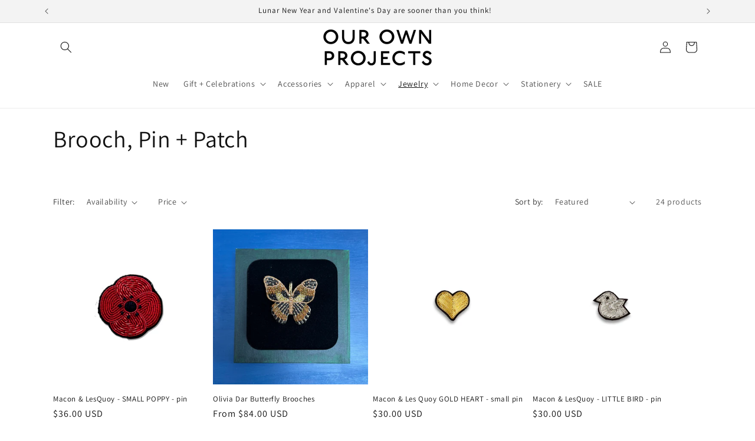

--- FILE ---
content_type: text/html; charset=utf-8
request_url: https://ourownprojects.com/collections/brooch
body_size: 28829
content:
<!doctype html>
<html class="js" lang="en">
  <head>
    <meta charset="utf-8">
    <meta http-equiv="X-UA-Compatible" content="IE=edge">
    <meta name="viewport" content="width=device-width,initial-scale=1">
    <meta name="theme-color" content="">
    <link rel="canonical" href="https://ourownprojects.com/collections/brooch"><link rel="icon" type="image/png" href="//ourownprojects.com/cdn/shop/files/OOP-favicon-32x32px.png?crop=center&height=32&v=1763428914&width=32"><link rel="preconnect" href="https://fonts.shopifycdn.com" crossorigin><title>
      Brooch, Pin + Patch
 &ndash; OUR OWN PROJECTS</title>

    

    

<meta property="og:site_name" content="OUR OWN PROJECTS">
<meta property="og:url" content="https://ourownprojects.com/collections/brooch">
<meta property="og:title" content="Brooch, Pin + Patch">
<meta property="og:type" content="website">
<meta property="og:description" content="Shop the latest collections at Our Own Projects and get updates on upcoming events."><meta property="og:image" content="http://ourownprojects.com/cdn/shop/files/OOP-Oct2024-logo-stack.png?height=628&pad_color=ffffff&v=1730999196&width=1200">
  <meta property="og:image:secure_url" content="https://ourownprojects.com/cdn/shop/files/OOP-Oct2024-logo-stack.png?height=628&pad_color=ffffff&v=1730999196&width=1200">
  <meta property="og:image:width" content="1200">
  <meta property="og:image:height" content="628"><meta name="twitter:card" content="summary_large_image">
<meta name="twitter:title" content="Brooch, Pin + Patch">
<meta name="twitter:description" content="Shop the latest collections at Our Own Projects and get updates on upcoming events.">


    <script src="//ourownprojects.com/cdn/shop/t/14/assets/constants.js?v=132983761750457495441768531265" defer="defer"></script>
    <script src="//ourownprojects.com/cdn/shop/t/14/assets/pubsub.js?v=25310214064522200911768531265" defer="defer"></script>
    <script src="//ourownprojects.com/cdn/shop/t/14/assets/global.js?v=7301445359237545521768531265" defer="defer"></script>
    <script src="//ourownprojects.com/cdn/shop/t/14/assets/details-disclosure.js?v=13653116266235556501768531265" defer="defer"></script>
    <script src="//ourownprojects.com/cdn/shop/t/14/assets/details-modal.js?v=25581673532751508451768531265" defer="defer"></script>
    <script src="//ourownprojects.com/cdn/shop/t/14/assets/search-form.js?v=133129549252120666541768531265" defer="defer"></script><script src="//ourownprojects.com/cdn/shop/t/14/assets/animations.js?v=88693664871331136111768531265" defer="defer"></script><script>window.performance && window.performance.mark && window.performance.mark('shopify.content_for_header.start');</script><meta id="shopify-digital-wallet" name="shopify-digital-wallet" content="/18449097/digital_wallets/dialog">
<meta name="shopify-checkout-api-token" content="0ad4f2741bdffe292fb081626e477562">
<meta id="in-context-paypal-metadata" data-shop-id="18449097" data-venmo-supported="false" data-environment="production" data-locale="en_US" data-paypal-v4="true" data-currency="USD">
<link rel="alternate" type="application/atom+xml" title="Feed" href="/collections/brooch.atom" />
<link rel="alternate" type="application/json+oembed" href="https://ourownprojects.com/collections/brooch.oembed">
<script async="async" src="/checkouts/internal/preloads.js?locale=en-US"></script>
<link rel="preconnect" href="https://shop.app" crossorigin="anonymous">
<script async="async" src="https://shop.app/checkouts/internal/preloads.js?locale=en-US&shop_id=18449097" crossorigin="anonymous"></script>
<script id="apple-pay-shop-capabilities" type="application/json">{"shopId":18449097,"countryCode":"US","currencyCode":"USD","merchantCapabilities":["supports3DS"],"merchantId":"gid:\/\/shopify\/Shop\/18449097","merchantName":"OUR OWN PROJECTS","requiredBillingContactFields":["postalAddress","email"],"requiredShippingContactFields":["postalAddress","email"],"shippingType":"shipping","supportedNetworks":["visa","masterCard","amex","discover","elo","jcb"],"total":{"type":"pending","label":"OUR OWN PROJECTS","amount":"1.00"},"shopifyPaymentsEnabled":true,"supportsSubscriptions":true}</script>
<script id="shopify-features" type="application/json">{"accessToken":"0ad4f2741bdffe292fb081626e477562","betas":["rich-media-storefront-analytics"],"domain":"ourownprojects.com","predictiveSearch":true,"shopId":18449097,"locale":"en"}</script>
<script>var Shopify = Shopify || {};
Shopify.shop = "our-own-projects.myshopify.com";
Shopify.locale = "en";
Shopify.currency = {"active":"USD","rate":"1.0"};
Shopify.country = "US";
Shopify.theme = {"name":"Updated copy of Dawn 15.4","id":142647525453,"schema_name":"Dawn","schema_version":"15.4.1","theme_store_id":887,"role":"main"};
Shopify.theme.handle = "null";
Shopify.theme.style = {"id":null,"handle":null};
Shopify.cdnHost = "ourownprojects.com/cdn";
Shopify.routes = Shopify.routes || {};
Shopify.routes.root = "/";</script>
<script type="module">!function(o){(o.Shopify=o.Shopify||{}).modules=!0}(window);</script>
<script>!function(o){function n(){var o=[];function n(){o.push(Array.prototype.slice.apply(arguments))}return n.q=o,n}var t=o.Shopify=o.Shopify||{};t.loadFeatures=n(),t.autoloadFeatures=n()}(window);</script>
<script>
  window.ShopifyPay = window.ShopifyPay || {};
  window.ShopifyPay.apiHost = "shop.app\/pay";
  window.ShopifyPay.redirectState = null;
</script>
<script id="shop-js-analytics" type="application/json">{"pageType":"collection"}</script>
<script defer="defer" async type="module" src="//ourownprojects.com/cdn/shopifycloud/shop-js/modules/v2/client.init-shop-cart-sync_C5BV16lS.en.esm.js"></script>
<script defer="defer" async type="module" src="//ourownprojects.com/cdn/shopifycloud/shop-js/modules/v2/chunk.common_CygWptCX.esm.js"></script>
<script type="module">
  await import("//ourownprojects.com/cdn/shopifycloud/shop-js/modules/v2/client.init-shop-cart-sync_C5BV16lS.en.esm.js");
await import("//ourownprojects.com/cdn/shopifycloud/shop-js/modules/v2/chunk.common_CygWptCX.esm.js");

  window.Shopify.SignInWithShop?.initShopCartSync?.({"fedCMEnabled":true,"windoidEnabled":true});

</script>
<script>
  window.Shopify = window.Shopify || {};
  if (!window.Shopify.featureAssets) window.Shopify.featureAssets = {};
  window.Shopify.featureAssets['shop-js'] = {"shop-cart-sync":["modules/v2/client.shop-cart-sync_ZFArdW7E.en.esm.js","modules/v2/chunk.common_CygWptCX.esm.js"],"init-fed-cm":["modules/v2/client.init-fed-cm_CmiC4vf6.en.esm.js","modules/v2/chunk.common_CygWptCX.esm.js"],"shop-button":["modules/v2/client.shop-button_tlx5R9nI.en.esm.js","modules/v2/chunk.common_CygWptCX.esm.js"],"shop-cash-offers":["modules/v2/client.shop-cash-offers_DOA2yAJr.en.esm.js","modules/v2/chunk.common_CygWptCX.esm.js","modules/v2/chunk.modal_D71HUcav.esm.js"],"init-windoid":["modules/v2/client.init-windoid_sURxWdc1.en.esm.js","modules/v2/chunk.common_CygWptCX.esm.js"],"shop-toast-manager":["modules/v2/client.shop-toast-manager_ClPi3nE9.en.esm.js","modules/v2/chunk.common_CygWptCX.esm.js"],"init-shop-email-lookup-coordinator":["modules/v2/client.init-shop-email-lookup-coordinator_B8hsDcYM.en.esm.js","modules/v2/chunk.common_CygWptCX.esm.js"],"init-shop-cart-sync":["modules/v2/client.init-shop-cart-sync_C5BV16lS.en.esm.js","modules/v2/chunk.common_CygWptCX.esm.js"],"avatar":["modules/v2/client.avatar_BTnouDA3.en.esm.js"],"pay-button":["modules/v2/client.pay-button_FdsNuTd3.en.esm.js","modules/v2/chunk.common_CygWptCX.esm.js"],"init-customer-accounts":["modules/v2/client.init-customer-accounts_DxDtT_ad.en.esm.js","modules/v2/client.shop-login-button_C5VAVYt1.en.esm.js","modules/v2/chunk.common_CygWptCX.esm.js","modules/v2/chunk.modal_D71HUcav.esm.js"],"init-shop-for-new-customer-accounts":["modules/v2/client.init-shop-for-new-customer-accounts_ChsxoAhi.en.esm.js","modules/v2/client.shop-login-button_C5VAVYt1.en.esm.js","modules/v2/chunk.common_CygWptCX.esm.js","modules/v2/chunk.modal_D71HUcav.esm.js"],"shop-login-button":["modules/v2/client.shop-login-button_C5VAVYt1.en.esm.js","modules/v2/chunk.common_CygWptCX.esm.js","modules/v2/chunk.modal_D71HUcav.esm.js"],"init-customer-accounts-sign-up":["modules/v2/client.init-customer-accounts-sign-up_CPSyQ0Tj.en.esm.js","modules/v2/client.shop-login-button_C5VAVYt1.en.esm.js","modules/v2/chunk.common_CygWptCX.esm.js","modules/v2/chunk.modal_D71HUcav.esm.js"],"shop-follow-button":["modules/v2/client.shop-follow-button_Cva4Ekp9.en.esm.js","modules/v2/chunk.common_CygWptCX.esm.js","modules/v2/chunk.modal_D71HUcav.esm.js"],"checkout-modal":["modules/v2/client.checkout-modal_BPM8l0SH.en.esm.js","modules/v2/chunk.common_CygWptCX.esm.js","modules/v2/chunk.modal_D71HUcav.esm.js"],"lead-capture":["modules/v2/client.lead-capture_Bi8yE_yS.en.esm.js","modules/v2/chunk.common_CygWptCX.esm.js","modules/v2/chunk.modal_D71HUcav.esm.js"],"shop-login":["modules/v2/client.shop-login_D6lNrXab.en.esm.js","modules/v2/chunk.common_CygWptCX.esm.js","modules/v2/chunk.modal_D71HUcav.esm.js"],"payment-terms":["modules/v2/client.payment-terms_CZxnsJam.en.esm.js","modules/v2/chunk.common_CygWptCX.esm.js","modules/v2/chunk.modal_D71HUcav.esm.js"]};
</script>
<script id="__st">var __st={"a":18449097,"offset":-18000,"reqid":"4aae99b4-d8eb-4b4b-9812-9ddb02ffaf9d-1768600509","pageurl":"ourownprojects.com\/collections\/brooch","u":"54a6a028e466","p":"collection","rtyp":"collection","rid":270948565069};</script>
<script>window.ShopifyPaypalV4VisibilityTracking = true;</script>
<script id="captcha-bootstrap">!function(){'use strict';const t='contact',e='account',n='new_comment',o=[[t,t],['blogs',n],['comments',n],[t,'customer']],c=[[e,'customer_login'],[e,'guest_login'],[e,'recover_customer_password'],[e,'create_customer']],r=t=>t.map((([t,e])=>`form[action*='/${t}']:not([data-nocaptcha='true']) input[name='form_type'][value='${e}']`)).join(','),a=t=>()=>t?[...document.querySelectorAll(t)].map((t=>t.form)):[];function s(){const t=[...o],e=r(t);return a(e)}const i='password',u='form_key',d=['recaptcha-v3-token','g-recaptcha-response','h-captcha-response',i],f=()=>{try{return window.sessionStorage}catch{return}},m='__shopify_v',_=t=>t.elements[u];function p(t,e,n=!1){try{const o=window.sessionStorage,c=JSON.parse(o.getItem(e)),{data:r}=function(t){const{data:e,action:n}=t;return t[m]||n?{data:e,action:n}:{data:t,action:n}}(c);for(const[e,n]of Object.entries(r))t.elements[e]&&(t.elements[e].value=n);n&&o.removeItem(e)}catch(o){console.error('form repopulation failed',{error:o})}}const l='form_type',E='cptcha';function T(t){t.dataset[E]=!0}const w=window,h=w.document,L='Shopify',v='ce_forms',y='captcha';let A=!1;((t,e)=>{const n=(g='f06e6c50-85a8-45c8-87d0-21a2b65856fe',I='https://cdn.shopify.com/shopifycloud/storefront-forms-hcaptcha/ce_storefront_forms_captcha_hcaptcha.v1.5.2.iife.js',D={infoText:'Protected by hCaptcha',privacyText:'Privacy',termsText:'Terms'},(t,e,n)=>{const o=w[L][v],c=o.bindForm;if(c)return c(t,g,e,D).then(n);var r;o.q.push([[t,g,e,D],n]),r=I,A||(h.body.append(Object.assign(h.createElement('script'),{id:'captcha-provider',async:!0,src:r})),A=!0)});var g,I,D;w[L]=w[L]||{},w[L][v]=w[L][v]||{},w[L][v].q=[],w[L][y]=w[L][y]||{},w[L][y].protect=function(t,e){n(t,void 0,e),T(t)},Object.freeze(w[L][y]),function(t,e,n,w,h,L){const[v,y,A,g]=function(t,e,n){const i=e?o:[],u=t?c:[],d=[...i,...u],f=r(d),m=r(i),_=r(d.filter((([t,e])=>n.includes(e))));return[a(f),a(m),a(_),s()]}(w,h,L),I=t=>{const e=t.target;return e instanceof HTMLFormElement?e:e&&e.form},D=t=>v().includes(t);t.addEventListener('submit',(t=>{const e=I(t);if(!e)return;const n=D(e)&&!e.dataset.hcaptchaBound&&!e.dataset.recaptchaBound,o=_(e),c=g().includes(e)&&(!o||!o.value);(n||c)&&t.preventDefault(),c&&!n&&(function(t){try{if(!f())return;!function(t){const e=f();if(!e)return;const n=_(t);if(!n)return;const o=n.value;o&&e.removeItem(o)}(t);const e=Array.from(Array(32),(()=>Math.random().toString(36)[2])).join('');!function(t,e){_(t)||t.append(Object.assign(document.createElement('input'),{type:'hidden',name:u})),t.elements[u].value=e}(t,e),function(t,e){const n=f();if(!n)return;const o=[...t.querySelectorAll(`input[type='${i}']`)].map((({name:t})=>t)),c=[...d,...o],r={};for(const[a,s]of new FormData(t).entries())c.includes(a)||(r[a]=s);n.setItem(e,JSON.stringify({[m]:1,action:t.action,data:r}))}(t,e)}catch(e){console.error('failed to persist form',e)}}(e),e.submit())}));const S=(t,e)=>{t&&!t.dataset[E]&&(n(t,e.some((e=>e===t))),T(t))};for(const o of['focusin','change'])t.addEventListener(o,(t=>{const e=I(t);D(e)&&S(e,y())}));const B=e.get('form_key'),M=e.get(l),P=B&&M;t.addEventListener('DOMContentLoaded',(()=>{const t=y();if(P)for(const e of t)e.elements[l].value===M&&p(e,B);[...new Set([...A(),...v().filter((t=>'true'===t.dataset.shopifyCaptcha))])].forEach((e=>S(e,t)))}))}(h,new URLSearchParams(w.location.search),n,t,e,['guest_login'])})(!0,!0)}();</script>
<script integrity="sha256-4kQ18oKyAcykRKYeNunJcIwy7WH5gtpwJnB7kiuLZ1E=" data-source-attribution="shopify.loadfeatures" defer="defer" src="//ourownprojects.com/cdn/shopifycloud/storefront/assets/storefront/load_feature-a0a9edcb.js" crossorigin="anonymous"></script>
<script crossorigin="anonymous" defer="defer" src="//ourownprojects.com/cdn/shopifycloud/storefront/assets/shopify_pay/storefront-65b4c6d7.js?v=20250812"></script>
<script data-source-attribution="shopify.dynamic_checkout.dynamic.init">var Shopify=Shopify||{};Shopify.PaymentButton=Shopify.PaymentButton||{isStorefrontPortableWallets:!0,init:function(){window.Shopify.PaymentButton.init=function(){};var t=document.createElement("script");t.src="https://ourownprojects.com/cdn/shopifycloud/portable-wallets/latest/portable-wallets.en.js",t.type="module",document.head.appendChild(t)}};
</script>
<script data-source-attribution="shopify.dynamic_checkout.buyer_consent">
  function portableWalletsHideBuyerConsent(e){var t=document.getElementById("shopify-buyer-consent"),n=document.getElementById("shopify-subscription-policy-button");t&&n&&(t.classList.add("hidden"),t.setAttribute("aria-hidden","true"),n.removeEventListener("click",e))}function portableWalletsShowBuyerConsent(e){var t=document.getElementById("shopify-buyer-consent"),n=document.getElementById("shopify-subscription-policy-button");t&&n&&(t.classList.remove("hidden"),t.removeAttribute("aria-hidden"),n.addEventListener("click",e))}window.Shopify?.PaymentButton&&(window.Shopify.PaymentButton.hideBuyerConsent=portableWalletsHideBuyerConsent,window.Shopify.PaymentButton.showBuyerConsent=portableWalletsShowBuyerConsent);
</script>
<script data-source-attribution="shopify.dynamic_checkout.cart.bootstrap">document.addEventListener("DOMContentLoaded",(function(){function t(){return document.querySelector("shopify-accelerated-checkout-cart, shopify-accelerated-checkout")}if(t())Shopify.PaymentButton.init();else{new MutationObserver((function(e,n){t()&&(Shopify.PaymentButton.init(),n.disconnect())})).observe(document.body,{childList:!0,subtree:!0})}}));
</script>
<link id="shopify-accelerated-checkout-styles" rel="stylesheet" media="screen" href="https://ourownprojects.com/cdn/shopifycloud/portable-wallets/latest/accelerated-checkout-backwards-compat.css" crossorigin="anonymous">
<style id="shopify-accelerated-checkout-cart">
        #shopify-buyer-consent {
  margin-top: 1em;
  display: inline-block;
  width: 100%;
}

#shopify-buyer-consent.hidden {
  display: none;
}

#shopify-subscription-policy-button {
  background: none;
  border: none;
  padding: 0;
  text-decoration: underline;
  font-size: inherit;
  cursor: pointer;
}

#shopify-subscription-policy-button::before {
  box-shadow: none;
}

      </style>
<script id="sections-script" data-sections="header" defer="defer" src="//ourownprojects.com/cdn/shop/t/14/compiled_assets/scripts.js?v=1050"></script>
<script>window.performance && window.performance.mark && window.performance.mark('shopify.content_for_header.end');</script>


    <style data-shopify>
      @font-face {
  font-family: Assistant;
  font-weight: 400;
  font-style: normal;
  font-display: swap;
  src: url("//ourownprojects.com/cdn/fonts/assistant/assistant_n4.9120912a469cad1cc292572851508ca49d12e768.woff2") format("woff2"),
       url("//ourownprojects.com/cdn/fonts/assistant/assistant_n4.6e9875ce64e0fefcd3f4446b7ec9036b3ddd2985.woff") format("woff");
}

      @font-face {
  font-family: Assistant;
  font-weight: 700;
  font-style: normal;
  font-display: swap;
  src: url("//ourownprojects.com/cdn/fonts/assistant/assistant_n7.bf44452348ec8b8efa3aa3068825305886b1c83c.woff2") format("woff2"),
       url("//ourownprojects.com/cdn/fonts/assistant/assistant_n7.0c887fee83f6b3bda822f1150b912c72da0f7b64.woff") format("woff");
}

      
      
      @font-face {
  font-family: Assistant;
  font-weight: 400;
  font-style: normal;
  font-display: swap;
  src: url("//ourownprojects.com/cdn/fonts/assistant/assistant_n4.9120912a469cad1cc292572851508ca49d12e768.woff2") format("woff2"),
       url("//ourownprojects.com/cdn/fonts/assistant/assistant_n4.6e9875ce64e0fefcd3f4446b7ec9036b3ddd2985.woff") format("woff");
}


      
        :root,
        .color-background-1 {
          --color-background: 255,255,255;
        
          --gradient-background: #ffffff;
        

        

        --color-foreground: 18,18,18;
        --color-background-contrast: 191,191,191;
        --color-shadow: 18,18,18;
        --color-button: 18,18,18;
        --color-button-text: 255,255,255;
        --color-secondary-button: 255,255,255;
        --color-secondary-button-text: 18,18,18;
        --color-link: 18,18,18;
        --color-badge-foreground: 18,18,18;
        --color-badge-background: 255,255,255;
        --color-badge-border: 18,18,18;
        --payment-terms-background-color: rgb(255 255 255);
      }
      
        
        .color-background-2 {
          --color-background: 243,243,243;
        
          --gradient-background: #f3f3f3;
        

        

        --color-foreground: 18,18,18;
        --color-background-contrast: 179,179,179;
        --color-shadow: 18,18,18;
        --color-button: 18,18,18;
        --color-button-text: 243,243,243;
        --color-secondary-button: 243,243,243;
        --color-secondary-button-text: 18,18,18;
        --color-link: 18,18,18;
        --color-badge-foreground: 18,18,18;
        --color-badge-background: 243,243,243;
        --color-badge-border: 18,18,18;
        --payment-terms-background-color: rgb(243 243 243);
      }
      
        
        .color-inverse {
          --color-background: 243,243,243;
        
          --gradient-background: #f3f3f3;
        

        

        --color-foreground: 51,79,180;
        --color-background-contrast: 179,179,179;
        --color-shadow: 18,18,18;
        --color-button: 255,255,255;
        --color-button-text: 243,243,243;
        --color-secondary-button: 243,243,243;
        --color-secondary-button-text: 51,79,180;
        --color-link: 51,79,180;
        --color-badge-foreground: 51,79,180;
        --color-badge-background: 243,243,243;
        --color-badge-border: 51,79,180;
        --payment-terms-background-color: rgb(243 243 243);
      }
      
        
        .color-accent-1 {
          --color-background: 5,88,20;
        
          --gradient-background: #055814;
        

        

        --color-foreground: 255,255,255;
        --color-background-contrast: 6,112,25;
        --color-shadow: 18,18,18;
        --color-button: 255,255,255;
        --color-button-text: 18,18,18;
        --color-secondary-button: 5,88,20;
        --color-secondary-button-text: 255,255,255;
        --color-link: 255,255,255;
        --color-badge-foreground: 255,255,255;
        --color-badge-background: 5,88,20;
        --color-badge-border: 255,255,255;
        --payment-terms-background-color: rgb(5 88 20);
      }
      
        
        .color-accent-2 {
          --color-background: 255,255,255;
        
          --gradient-background: #ffffff;
        

        

        --color-foreground: 5,88,20;
        --color-background-contrast: 191,191,191;
        --color-shadow: 5,88,20;
        --color-button: 255,255,255;
        --color-button-text: 5,88,20;
        --color-secondary-button: 255,255,255;
        --color-secondary-button-text: 5,88,20;
        --color-link: 5,88,20;
        --color-badge-foreground: 5,88,20;
        --color-badge-background: 255,255,255;
        --color-badge-border: 5,88,20;
        --payment-terms-background-color: rgb(255 255 255);
      }
      

      body, .color-background-1, .color-background-2, .color-inverse, .color-accent-1, .color-accent-2 {
        color: rgba(var(--color-foreground), 0.75);
        background-color: rgb(var(--color-background));
      }

      :root {
        --font-body-family: Assistant, sans-serif;
        --font-body-style: normal;
        --font-body-weight: 400;
        --font-body-weight-bold: 700;

        --font-heading-family: Assistant, sans-serif;
        --font-heading-style: normal;
        --font-heading-weight: 400;

        --font-body-scale: 1.0;
        --font-heading-scale: 1.0;

        --media-padding: px;
        --media-border-opacity: 0.05;
        --media-border-width: 1px;
        --media-radius: 0px;
        --media-shadow-opacity: 0.0;
        --media-shadow-horizontal-offset: 0px;
        --media-shadow-vertical-offset: 4px;
        --media-shadow-blur-radius: 5px;
        --media-shadow-visible: 0;

        --page-width: 120rem;
        --page-width-margin: 0rem;

        --product-card-image-padding: 0.0rem;
        --product-card-corner-radius: 0.0rem;
        --product-card-text-alignment: left;
        --product-card-border-width: 0.0rem;
        --product-card-border-opacity: 0.1;
        --product-card-shadow-opacity: 0.0;
        --product-card-shadow-visible: 0;
        --product-card-shadow-horizontal-offset: 0.0rem;
        --product-card-shadow-vertical-offset: 0.4rem;
        --product-card-shadow-blur-radius: 0.5rem;

        --collection-card-image-padding: 0.0rem;
        --collection-card-corner-radius: 0.0rem;
        --collection-card-text-alignment: left;
        --collection-card-border-width: 0.0rem;
        --collection-card-border-opacity: 0.1;
        --collection-card-shadow-opacity: 0.0;
        --collection-card-shadow-visible: 0;
        --collection-card-shadow-horizontal-offset: 0.0rem;
        --collection-card-shadow-vertical-offset: 0.4rem;
        --collection-card-shadow-blur-radius: 0.5rem;

        --blog-card-image-padding: 0.0rem;
        --blog-card-corner-radius: 0.0rem;
        --blog-card-text-alignment: left;
        --blog-card-border-width: 0.0rem;
        --blog-card-border-opacity: 0.1;
        --blog-card-shadow-opacity: 0.0;
        --blog-card-shadow-visible: 0;
        --blog-card-shadow-horizontal-offset: 0.0rem;
        --blog-card-shadow-vertical-offset: 0.4rem;
        --blog-card-shadow-blur-radius: 0.5rem;

        --badge-corner-radius: 4.0rem;

        --popup-border-width: 1px;
        --popup-border-opacity: 0.1;
        --popup-corner-radius: 0px;
        --popup-shadow-opacity: 0.05;
        --popup-shadow-horizontal-offset: 0px;
        --popup-shadow-vertical-offset: 4px;
        --popup-shadow-blur-radius: 5px;

        --drawer-border-width: 1px;
        --drawer-border-opacity: 0.1;
        --drawer-shadow-opacity: 0.0;
        --drawer-shadow-horizontal-offset: 0px;
        --drawer-shadow-vertical-offset: 4px;
        --drawer-shadow-blur-radius: 5px;

        --spacing-sections-desktop: 0px;
        --spacing-sections-mobile: 0px;

        --grid-desktop-vertical-spacing: 8px;
        --grid-desktop-horizontal-spacing: 8px;
        --grid-mobile-vertical-spacing: 4px;
        --grid-mobile-horizontal-spacing: 4px;

        --text-boxes-border-opacity: 0.1;
        --text-boxes-border-width: 0px;
        --text-boxes-radius: 0px;
        --text-boxes-shadow-opacity: 0.0;
        --text-boxes-shadow-visible: 0;
        --text-boxes-shadow-horizontal-offset: 0px;
        --text-boxes-shadow-vertical-offset: 4px;
        --text-boxes-shadow-blur-radius: 5px;

        --buttons-radius: 0px;
        --buttons-radius-outset: 0px;
        --buttons-border-width: 1px;
        --buttons-border-opacity: 1.0;
        --buttons-shadow-opacity: 0.0;
        --buttons-shadow-visible: 0;
        --buttons-shadow-horizontal-offset: 0px;
        --buttons-shadow-vertical-offset: 4px;
        --buttons-shadow-blur-radius: 5px;
        --buttons-border-offset: 0px;

        --inputs-radius: 0px;
        --inputs-border-width: 1px;
        --inputs-border-opacity: 0.55;
        --inputs-shadow-opacity: 0.0;
        --inputs-shadow-horizontal-offset: 0px;
        --inputs-margin-offset: 0px;
        --inputs-shadow-vertical-offset: 4px;
        --inputs-shadow-blur-radius: 5px;
        --inputs-radius-outset: 0px;

        --variant-pills-radius: 40px;
        --variant-pills-border-width: 1px;
        --variant-pills-border-opacity: 0.55;
        --variant-pills-shadow-opacity: 0.0;
        --variant-pills-shadow-horizontal-offset: 0px;
        --variant-pills-shadow-vertical-offset: 4px;
        --variant-pills-shadow-blur-radius: 5px;
      }

      *,
      *::before,
      *::after {
        box-sizing: inherit;
      }

      html {
        box-sizing: border-box;
        font-size: calc(var(--font-body-scale) * 62.5%);
        height: 100%;
      }

      body {
        display: grid;
        grid-template-rows: auto auto 1fr auto;
        grid-template-columns: 100%;
        min-height: 100%;
        margin: 0;
        font-size: 1.5rem;
        letter-spacing: 0.06rem;
        line-height: calc(1 + 0.8 / var(--font-body-scale));
        font-family: var(--font-body-family);
        font-style: var(--font-body-style);
        font-weight: var(--font-body-weight);
      }

      @media screen and (min-width: 750px) {
        body {
          font-size: 1.6rem;
        }
      }
    </style>

    <link href="//ourownprojects.com/cdn/shop/t/14/assets/base.css?v=159841507637079171801768531265" rel="stylesheet" type="text/css" media="all" />
    <link rel="stylesheet" href="//ourownprojects.com/cdn/shop/t/14/assets/component-cart-items.css?v=13033300910818915211768531265" media="print" onload="this.media='all'">
      <link rel="preload" as="font" href="//ourownprojects.com/cdn/fonts/assistant/assistant_n4.9120912a469cad1cc292572851508ca49d12e768.woff2" type="font/woff2" crossorigin>
      

      <link rel="preload" as="font" href="//ourownprojects.com/cdn/fonts/assistant/assistant_n4.9120912a469cad1cc292572851508ca49d12e768.woff2" type="font/woff2" crossorigin>
      
<link
        rel="stylesheet"
        href="//ourownprojects.com/cdn/shop/t/14/assets/component-predictive-search.css?v=118923337488134913561768531265"
        media="print"
        onload="this.media='all'"
      ><script>
      if (Shopify.designMode) {
        document.documentElement.classList.add('shopify-design-mode');
      }
    </script>
  <link href="https://monorail-edge.shopifysvc.com" rel="dns-prefetch">
<script>(function(){if ("sendBeacon" in navigator && "performance" in window) {try {var session_token_from_headers = performance.getEntriesByType('navigation')[0].serverTiming.find(x => x.name == '_s').description;} catch {var session_token_from_headers = undefined;}var session_cookie_matches = document.cookie.match(/_shopify_s=([^;]*)/);var session_token_from_cookie = session_cookie_matches && session_cookie_matches.length === 2 ? session_cookie_matches[1] : "";var session_token = session_token_from_headers || session_token_from_cookie || "";function handle_abandonment_event(e) {var entries = performance.getEntries().filter(function(entry) {return /monorail-edge.shopifysvc.com/.test(entry.name);});if (!window.abandonment_tracked && entries.length === 0) {window.abandonment_tracked = true;var currentMs = Date.now();var navigation_start = performance.timing.navigationStart;var payload = {shop_id: 18449097,url: window.location.href,navigation_start,duration: currentMs - navigation_start,session_token,page_type: "collection"};window.navigator.sendBeacon("https://monorail-edge.shopifysvc.com/v1/produce", JSON.stringify({schema_id: "online_store_buyer_site_abandonment/1.1",payload: payload,metadata: {event_created_at_ms: currentMs,event_sent_at_ms: currentMs}}));}}window.addEventListener('pagehide', handle_abandonment_event);}}());</script>
<script id="web-pixels-manager-setup">(function e(e,d,r,n,o){if(void 0===o&&(o={}),!Boolean(null===(a=null===(i=window.Shopify)||void 0===i?void 0:i.analytics)||void 0===a?void 0:a.replayQueue)){var i,a;window.Shopify=window.Shopify||{};var t=window.Shopify;t.analytics=t.analytics||{};var s=t.analytics;s.replayQueue=[],s.publish=function(e,d,r){return s.replayQueue.push([e,d,r]),!0};try{self.performance.mark("wpm:start")}catch(e){}var l=function(){var e={modern:/Edge?\/(1{2}[4-9]|1[2-9]\d|[2-9]\d{2}|\d{4,})\.\d+(\.\d+|)|Firefox\/(1{2}[4-9]|1[2-9]\d|[2-9]\d{2}|\d{4,})\.\d+(\.\d+|)|Chrom(ium|e)\/(9{2}|\d{3,})\.\d+(\.\d+|)|(Maci|X1{2}).+ Version\/(15\.\d+|(1[6-9]|[2-9]\d|\d{3,})\.\d+)([,.]\d+|)( \(\w+\)|)( Mobile\/\w+|) Safari\/|Chrome.+OPR\/(9{2}|\d{3,})\.\d+\.\d+|(CPU[ +]OS|iPhone[ +]OS|CPU[ +]iPhone|CPU IPhone OS|CPU iPad OS)[ +]+(15[._]\d+|(1[6-9]|[2-9]\d|\d{3,})[._]\d+)([._]\d+|)|Android:?[ /-](13[3-9]|1[4-9]\d|[2-9]\d{2}|\d{4,})(\.\d+|)(\.\d+|)|Android.+Firefox\/(13[5-9]|1[4-9]\d|[2-9]\d{2}|\d{4,})\.\d+(\.\d+|)|Android.+Chrom(ium|e)\/(13[3-9]|1[4-9]\d|[2-9]\d{2}|\d{4,})\.\d+(\.\d+|)|SamsungBrowser\/([2-9]\d|\d{3,})\.\d+/,legacy:/Edge?\/(1[6-9]|[2-9]\d|\d{3,})\.\d+(\.\d+|)|Firefox\/(5[4-9]|[6-9]\d|\d{3,})\.\d+(\.\d+|)|Chrom(ium|e)\/(5[1-9]|[6-9]\d|\d{3,})\.\d+(\.\d+|)([\d.]+$|.*Safari\/(?![\d.]+ Edge\/[\d.]+$))|(Maci|X1{2}).+ Version\/(10\.\d+|(1[1-9]|[2-9]\d|\d{3,})\.\d+)([,.]\d+|)( \(\w+\)|)( Mobile\/\w+|) Safari\/|Chrome.+OPR\/(3[89]|[4-9]\d|\d{3,})\.\d+\.\d+|(CPU[ +]OS|iPhone[ +]OS|CPU[ +]iPhone|CPU IPhone OS|CPU iPad OS)[ +]+(10[._]\d+|(1[1-9]|[2-9]\d|\d{3,})[._]\d+)([._]\d+|)|Android:?[ /-](13[3-9]|1[4-9]\d|[2-9]\d{2}|\d{4,})(\.\d+|)(\.\d+|)|Mobile Safari.+OPR\/([89]\d|\d{3,})\.\d+\.\d+|Android.+Firefox\/(13[5-9]|1[4-9]\d|[2-9]\d{2}|\d{4,})\.\d+(\.\d+|)|Android.+Chrom(ium|e)\/(13[3-9]|1[4-9]\d|[2-9]\d{2}|\d{4,})\.\d+(\.\d+|)|Android.+(UC? ?Browser|UCWEB|U3)[ /]?(15\.([5-9]|\d{2,})|(1[6-9]|[2-9]\d|\d{3,})\.\d+)\.\d+|SamsungBrowser\/(5\.\d+|([6-9]|\d{2,})\.\d+)|Android.+MQ{2}Browser\/(14(\.(9|\d{2,})|)|(1[5-9]|[2-9]\d|\d{3,})(\.\d+|))(\.\d+|)|K[Aa][Ii]OS\/(3\.\d+|([4-9]|\d{2,})\.\d+)(\.\d+|)/},d=e.modern,r=e.legacy,n=navigator.userAgent;return n.match(d)?"modern":n.match(r)?"legacy":"unknown"}(),u="modern"===l?"modern":"legacy",c=(null!=n?n:{modern:"",legacy:""})[u],f=function(e){return[e.baseUrl,"/wpm","/b",e.hashVersion,"modern"===e.buildTarget?"m":"l",".js"].join("")}({baseUrl:d,hashVersion:r,buildTarget:u}),m=function(e){var d=e.version,r=e.bundleTarget,n=e.surface,o=e.pageUrl,i=e.monorailEndpoint;return{emit:function(e){var a=e.status,t=e.errorMsg,s=(new Date).getTime(),l=JSON.stringify({metadata:{event_sent_at_ms:s},events:[{schema_id:"web_pixels_manager_load/3.1",payload:{version:d,bundle_target:r,page_url:o,status:a,surface:n,error_msg:t},metadata:{event_created_at_ms:s}}]});if(!i)return console&&console.warn&&console.warn("[Web Pixels Manager] No Monorail endpoint provided, skipping logging."),!1;try{return self.navigator.sendBeacon.bind(self.navigator)(i,l)}catch(e){}var u=new XMLHttpRequest;try{return u.open("POST",i,!0),u.setRequestHeader("Content-Type","text/plain"),u.send(l),!0}catch(e){return console&&console.warn&&console.warn("[Web Pixels Manager] Got an unhandled error while logging to Monorail."),!1}}}}({version:r,bundleTarget:l,surface:e.surface,pageUrl:self.location.href,monorailEndpoint:e.monorailEndpoint});try{o.browserTarget=l,function(e){var d=e.src,r=e.async,n=void 0===r||r,o=e.onload,i=e.onerror,a=e.sri,t=e.scriptDataAttributes,s=void 0===t?{}:t,l=document.createElement("script"),u=document.querySelector("head"),c=document.querySelector("body");if(l.async=n,l.src=d,a&&(l.integrity=a,l.crossOrigin="anonymous"),s)for(var f in s)if(Object.prototype.hasOwnProperty.call(s,f))try{l.dataset[f]=s[f]}catch(e){}if(o&&l.addEventListener("load",o),i&&l.addEventListener("error",i),u)u.appendChild(l);else{if(!c)throw new Error("Did not find a head or body element to append the script");c.appendChild(l)}}({src:f,async:!0,onload:function(){if(!function(){var e,d;return Boolean(null===(d=null===(e=window.Shopify)||void 0===e?void 0:e.analytics)||void 0===d?void 0:d.initialized)}()){var d=window.webPixelsManager.init(e)||void 0;if(d){var r=window.Shopify.analytics;r.replayQueue.forEach((function(e){var r=e[0],n=e[1],o=e[2];d.publishCustomEvent(r,n,o)})),r.replayQueue=[],r.publish=d.publishCustomEvent,r.visitor=d.visitor,r.initialized=!0}}},onerror:function(){return m.emit({status:"failed",errorMsg:"".concat(f," has failed to load")})},sri:function(e){var d=/^sha384-[A-Za-z0-9+/=]+$/;return"string"==typeof e&&d.test(e)}(c)?c:"",scriptDataAttributes:o}),m.emit({status:"loading"})}catch(e){m.emit({status:"failed",errorMsg:(null==e?void 0:e.message)||"Unknown error"})}}})({shopId: 18449097,storefrontBaseUrl: "https://ourownprojects.com",extensionsBaseUrl: "https://extensions.shopifycdn.com/cdn/shopifycloud/web-pixels-manager",monorailEndpoint: "https://monorail-edge.shopifysvc.com/unstable/produce_batch",surface: "storefront-renderer",enabledBetaFlags: ["2dca8a86"],webPixelsConfigList: [{"id":"314507341","configuration":"{\"config\":\"{\\\"google_tag_ids\\\":[\\\"G-GBQ1SNTYMN\\\"],\\\"target_country\\\":\\\"US\\\",\\\"gtag_events\\\":[{\\\"type\\\":\\\"begin_checkout\\\",\\\"action_label\\\":\\\"G-GBQ1SNTYMN\\\"},{\\\"type\\\":\\\"search\\\",\\\"action_label\\\":\\\"G-GBQ1SNTYMN\\\"},{\\\"type\\\":\\\"view_item\\\",\\\"action_label\\\":\\\"G-GBQ1SNTYMN\\\"},{\\\"type\\\":\\\"purchase\\\",\\\"action_label\\\":\\\"G-GBQ1SNTYMN\\\"},{\\\"type\\\":\\\"page_view\\\",\\\"action_label\\\":\\\"G-GBQ1SNTYMN\\\"},{\\\"type\\\":\\\"add_payment_info\\\",\\\"action_label\\\":\\\"G-GBQ1SNTYMN\\\"},{\\\"type\\\":\\\"add_to_cart\\\",\\\"action_label\\\":\\\"G-GBQ1SNTYMN\\\"}],\\\"enable_monitoring_mode\\\":false}\"}","eventPayloadVersion":"v1","runtimeContext":"OPEN","scriptVersion":"b2a88bafab3e21179ed38636efcd8a93","type":"APP","apiClientId":1780363,"privacyPurposes":[],"dataSharingAdjustments":{"protectedCustomerApprovalScopes":["read_customer_address","read_customer_email","read_customer_name","read_customer_personal_data","read_customer_phone"]}},{"id":"44105805","eventPayloadVersion":"v1","runtimeContext":"LAX","scriptVersion":"1","type":"CUSTOM","privacyPurposes":["MARKETING"],"name":"Meta pixel (migrated)"},{"id":"shopify-app-pixel","configuration":"{}","eventPayloadVersion":"v1","runtimeContext":"STRICT","scriptVersion":"0450","apiClientId":"shopify-pixel","type":"APP","privacyPurposes":["ANALYTICS","MARKETING"]},{"id":"shopify-custom-pixel","eventPayloadVersion":"v1","runtimeContext":"LAX","scriptVersion":"0450","apiClientId":"shopify-pixel","type":"CUSTOM","privacyPurposes":["ANALYTICS","MARKETING"]}],isMerchantRequest: false,initData: {"shop":{"name":"OUR OWN PROJECTS","paymentSettings":{"currencyCode":"USD"},"myshopifyDomain":"our-own-projects.myshopify.com","countryCode":"US","storefrontUrl":"https:\/\/ourownprojects.com"},"customer":null,"cart":null,"checkout":null,"productVariants":[],"purchasingCompany":null},},"https://ourownprojects.com/cdn","fcfee988w5aeb613cpc8e4bc33m6693e112",{"modern":"","legacy":""},{"shopId":"18449097","storefrontBaseUrl":"https:\/\/ourownprojects.com","extensionBaseUrl":"https:\/\/extensions.shopifycdn.com\/cdn\/shopifycloud\/web-pixels-manager","surface":"storefront-renderer","enabledBetaFlags":"[\"2dca8a86\"]","isMerchantRequest":"false","hashVersion":"fcfee988w5aeb613cpc8e4bc33m6693e112","publish":"custom","events":"[[\"page_viewed\",{}],[\"collection_viewed\",{\"collection\":{\"id\":\"270948565069\",\"title\":\"Brooch, Pin + Patch\",\"productVariants\":[{\"price\":{\"amount\":36.0,\"currencyCode\":\"USD\"},\"product\":{\"title\":\"Macon \u0026 LesQuoy - SMALL POPPY -  pin\",\"vendor\":\"MACON \u0026 LESQUOY\",\"id\":\"6578644025421\",\"untranslatedTitle\":\"Macon \u0026 LesQuoy - SMALL POPPY -  pin\",\"url\":\"\/products\/macon-lesquoy-small-poppy-pin\",\"type\":\"Jewelry\"},\"id\":\"39321164218445\",\"image\":{\"src\":\"\/\/ourownprojects.com\/cdn\/shop\/files\/BB01SCOMetLminicoquelicot.jpg?v=1731528888\"},\"sku\":\"\",\"title\":\"Small Poppy pin\",\"untranslatedTitle\":\"Small Poppy pin\"},{\"price\":{\"amount\":88.0,\"currencyCode\":\"USD\"},\"product\":{\"title\":\"Olivia Dar Butterfly Brooches\",\"vendor\":\"Olivia Dar\",\"id\":\"6908708880461\",\"untranslatedTitle\":\"Olivia Dar Butterfly Brooches\",\"url\":\"\/products\/olivia-dar-butterfly-brooches\",\"type\":\"Jewelry\"},\"id\":\"40165121458253\",\"image\":{\"src\":\"\/\/ourownprojects.com\/cdn\/shop\/files\/6EFC2606-7015-4CAE-A5E6-1FE5FE2ED6D6.jpg?v=1757535682\"},\"sku\":\"\",\"title\":\"Blue - larger\",\"untranslatedTitle\":\"Blue - larger\"},{\"price\":{\"amount\":30.0,\"currencyCode\":\"USD\"},\"product\":{\"title\":\"Macon \u0026 Les Quoy GOLD HEART - small pin\",\"vendor\":\"MACON \u0026 LESQUOY\",\"id\":\"6786336325709\",\"untranslatedTitle\":\"Macon \u0026 Les Quoy GOLD HEART - small pin\",\"url\":\"\/products\/macon-les-quoy-gold-heart-small-pin\",\"type\":\"Jewelry\"},\"id\":\"39816821932109\",\"image\":{\"src\":\"\/\/ourownprojects.com\/cdn\/shop\/products\/BB01COMetLpetitcoeuror.jpg?v=1678745205\"},\"sku\":null,\"title\":\"GOLD HEART\",\"untranslatedTitle\":\"GOLD HEART\"},{\"price\":{\"amount\":30.0,\"currencyCode\":\"USD\"},\"product\":{\"title\":\"Macon \u0026 LesQuoy - LITTLE BIRD - pin\",\"vendor\":\"MACON \u0026 LESQUOY\",\"id\":\"4895801671757\",\"untranslatedTitle\":\"Macon \u0026 LesQuoy - LITTLE BIRD - pin\",\"url\":\"\/products\/macon-les-quoy-littlebird-brooch\",\"type\":\"Jewelry\"},\"id\":\"33245650190413\",\"image\":{\"src\":\"\/\/ourownprojects.com\/cdn\/shop\/products\/image_c0234db6-e9e6-4cd5-96a8-80eb49cd08b1.jpg?v=1608499621\"},\"sku\":\"\",\"title\":\"Little Bird\",\"untranslatedTitle\":\"Little Bird\"},{\"price\":{\"amount\":34.0,\"currencyCode\":\"USD\"},\"product\":{\"title\":\"Macon et LesQuoy -Cumulus cloud- Brooch pin\",\"vendor\":\"MACON \u0026 LESQUOY\",\"id\":\"7371816894541\",\"untranslatedTitle\":\"Macon et LesQuoy -Cumulus cloud- Brooch pin\",\"url\":\"\/products\/macon-et-lesquoy-cumulus-brooch-pin\",\"type\":\"Jewelry\"},\"id\":\"41415457505357\",\"image\":{\"src\":\"\/\/ourownprojects.com\/cdn\/shop\/files\/BB01CUMMlcumulus_copy.jpg?v=1734636618\"},\"sku\":null,\"title\":\"Default Title\",\"untranslatedTitle\":\"Default Title\"},{\"price\":{\"amount\":30.0,\"currencyCode\":\"USD\"},\"product\":{\"title\":\"Macon \u0026 Les Quoy SILVER HEART - small brooche pin\",\"vendor\":\"MACON \u0026 LESQUOY\",\"id\":\"6786330918989\",\"untranslatedTitle\":\"Macon \u0026 Les Quoy SILVER HEART - small brooche pin\",\"url\":\"\/products\/macon-les-quoy-silver-heart-small-pin\",\"type\":\"Jewelry\"},\"id\":\"39816813772877\",\"image\":{\"src\":\"\/\/ourownprojects.com\/cdn\/shop\/products\/BB01CAMetLpetitcoeurargent.jpg?v=1706569716\"},\"sku\":\"\",\"title\":\"SILVER HEART\",\"untranslatedTitle\":\"SILVER HEART\"},{\"price\":{\"amount\":34.0,\"currencyCode\":\"USD\"},\"product\":{\"title\":\"Macon et LesQuoy -Fennec fox- Brooch pin\",\"vendor\":\"MACON \u0026 LESQUOY\",\"id\":\"7371816206413\",\"untranslatedTitle\":\"Macon et LesQuoy -Fennec fox- Brooch pin\",\"url\":\"\/products\/macon-et-lesquoy-fennec-fox-brooch-pin\",\"type\":\"Jewelry\"},\"id\":\"41415454982221\",\"image\":{\"src\":\"\/\/ourownprojects.com\/cdn\/shop\/files\/BB01FENMetL.jpg?v=1731533669\"},\"sku\":null,\"title\":\"Default Title\",\"untranslatedTitle\":\"Default Title\"},{\"price\":{\"amount\":30.0,\"currencyCode\":\"USD\"},\"product\":{\"title\":\"Macon \u0026 Les Quoy BLUE HEART - small Brooch pin\",\"vendor\":\"MACON \u0026 LESQUOY\",\"id\":\"7371818729549\",\"untranslatedTitle\":\"Macon \u0026 Les Quoy BLUE HEART - small Brooch pin\",\"url\":\"\/products\/macon-les-quoy-blue-heart-small-brooch-pin\",\"type\":\"Jewelry\"},\"id\":\"41415466942541\",\"image\":{\"src\":\"\/\/ourownprojects.com\/cdn\/shop\/files\/Blue_heart_brooch_smaller.jpg?v=1731976465\"},\"sku\":null,\"title\":\"BLUE HEART\",\"untranslatedTitle\":\"BLUE HEART\"},{\"price\":{\"amount\":98.0,\"currencyCode\":\"USD\"},\"product\":{\"title\":\"Olivia Dar Camelia Brooch Blue\",\"vendor\":\"Olivia Dar\",\"id\":\"6909190373453\",\"untranslatedTitle\":\"Olivia Dar Camelia Brooch Blue\",\"url\":\"\/products\/olivia-dar-camelia-brooch-blue\",\"type\":\"Jewelry\"},\"id\":\"40165359812685\",\"image\":{\"src\":\"\/\/ourownprojects.com\/cdn\/shop\/files\/8BAA3EC9-6C9A-46B7-8F09-D96A76395D98.jpg?v=1696268780\"},\"sku\":null,\"title\":\"Default Title\",\"untranslatedTitle\":\"Default Title\"},{\"price\":{\"amount\":64.0,\"currencyCode\":\"USD\"},\"product\":{\"title\":\"Olivia Dar Milos Brooche green\",\"vendor\":\"Olivia Dar\",\"id\":\"6924774965325\",\"untranslatedTitle\":\"Olivia Dar Milos Brooche green\",\"url\":\"\/products\/olivia-dar-milos-brooche-green\",\"type\":\"Jewelry\"},\"id\":\"40215904288845\",\"image\":{\"src\":\"\/\/ourownprojects.com\/cdn\/shop\/files\/Olivia_Dar_Milas_Deep_green.png?v=1751998959\"},\"sku\":null,\"title\":\"Default Title\",\"untranslatedTitle\":\"Default Title\"},{\"price\":{\"amount\":30.0,\"currencyCode\":\"USD\"},\"product\":{\"title\":\"Macon \u0026 LesQuoy - Shooting Star -  Brooch pin\",\"vendor\":\"MACON \u0026 LESQUOY\",\"id\":\"6786391900237\",\"untranslatedTitle\":\"Macon \u0026 LesQuoy - Shooting Star -  Brooch pin\",\"url\":\"\/products\/macon-lesquoy-shooting-star-brooch-pin\",\"type\":\"Jewelry\"},\"id\":\"39816885043277\",\"image\":{\"src\":\"\/\/ourownprojects.com\/cdn\/shop\/products\/BB01MSS-M_L-Etoile-filante-Melies.jpg?v=1676671606\"},\"sku\":\"\",\"title\":\"Default Title\",\"untranslatedTitle\":\"Default Title\"},{\"price\":{\"amount\":34.0,\"currencyCode\":\"USD\"},\"product\":{\"title\":\"Macon et LesQuoy -Mini Daisy- Brooch pin\",\"vendor\":\"MACON \u0026 LESQUOY\",\"id\":\"7371818336333\",\"untranslatedTitle\":\"Macon et LesQuoy -Mini Daisy- Brooch pin\",\"url\":\"\/products\/macon-et-lesquoy-mini-daisy-brooch-pin\",\"type\":\"Jewelry\"},\"id\":\"41415465041997\",\"image\":{\"src\":\"\/\/ourownprojects.com\/cdn\/shop\/files\/BB01SDAMetLminidaysie.jpg?v=1731533858\"},\"sku\":null,\"title\":\"Default Title\",\"untranslatedTitle\":\"Default Title\"},{\"price\":{\"amount\":30.0,\"currencyCode\":\"USD\"},\"product\":{\"title\":\"Macon \u0026 Les Quoy RED HEART - small Brooch pin\",\"vendor\":\"MACON \u0026 LESQUOY\",\"id\":\"4895791513677\",\"untranslatedTitle\":\"Macon \u0026 Les Quoy RED HEART - small Brooch pin\",\"url\":\"\/products\/macon-les-quoy-heart-red-small-pin\",\"type\":\"Jewelry\"},\"id\":\"33245633544269\",\"image\":{\"src\":\"\/\/ourownprojects.com\/cdn\/shop\/products\/BB01CRMetLpetitcoeurrouge.jpg?v=1662913238\"},\"sku\":\"\",\"title\":\"RED HEART\",\"untranslatedTitle\":\"RED HEART\"},{\"price\":{\"amount\":34.0,\"currencyCode\":\"USD\"},\"product\":{\"title\":\"Macon et LesQuoy - Leo Lion- Brooch pin\",\"vendor\":\"MACON \u0026 LESQUOY\",\"id\":\"7371815944269\",\"untranslatedTitle\":\"Macon et LesQuoy - Leo Lion- Brooch pin\",\"url\":\"\/products\/macon-et-lesquoy-leo-lion-brooch-pin\",\"type\":\"Jewelry\"},\"id\":\"41415454457933\",\"image\":{\"src\":\"\/\/ourownprojects.com\/cdn\/shop\/files\/BB01RRRMetLlion.jpg?v=1731533086\"},\"sku\":null,\"title\":\"Default Title\",\"untranslatedTitle\":\"Default Title\"},{\"price\":{\"amount\":34.0,\"currencyCode\":\"USD\"},\"product\":{\"title\":\"Macon et LesQuoy - Light - Brooch pin\",\"vendor\":\"MACON \u0026 LESQUOY\",\"id\":\"7371812798541\",\"untranslatedTitle\":\"Macon et LesQuoy - Light - Brooch pin\",\"url\":\"\/products\/macon-at-lesquoy-light-brooch-pin\",\"type\":\"Jewelry\"},\"id\":\"41415432929357\",\"image\":{\"src\":\"\/\/ourownprojects.com\/cdn\/shop\/files\/Light_brooch_mask_backgroung_copy.jpg?v=1732559908\"},\"sku\":\"\",\"title\":\"Default Title\",\"untranslatedTitle\":\"Default Title\"},{\"price\":{\"amount\":36.0,\"currencyCode\":\"USD\"},\"product\":{\"title\":\"Macon \u0026 LesQuoy - Coloured Kiss -  Brooch pin\",\"vendor\":\"MACON \u0026 LESQUOY\",\"id\":\"6786370666573\",\"untranslatedTitle\":\"Macon \u0026 LesQuoy - Coloured Kiss -  Brooch pin\",\"url\":\"\/products\/macon-lesquoy-coloured-kiss-brooch-pin\",\"type\":\"Jewelry\"},\"id\":\"39816861515853\",\"image\":{\"src\":\"\/\/ourownprojects.com\/cdn\/shop\/products\/BB01BISMetLBisouEnCouleur.jpg?v=1672940267\"},\"sku\":\"\",\"title\":\"Default Title\",\"untranslatedTitle\":\"Default Title\"},{\"price\":{\"amount\":98.0,\"currencyCode\":\"USD\"},\"product\":{\"title\":\"Olivia Dar Primrose Brooch Bronze\",\"vendor\":\"Olivia Dar\",\"id\":\"6909193027661\",\"untranslatedTitle\":\"Olivia Dar Primrose Brooch Bronze\",\"url\":\"\/products\/olivia-dar-primrose-brooch-bronze\",\"type\":\"Jewelry\"},\"id\":\"40165364203597\",\"image\":{\"src\":\"\/\/ourownprojects.com\/cdn\/shop\/files\/EAAEA208-E000-4FAD-BD94-8A743CE4CFB6.jpg?v=1726491437\"},\"sku\":null,\"title\":\"Default Title\",\"untranslatedTitle\":\"Default Title\"},{\"price\":{\"amount\":54.0,\"currencyCode\":\"USD\"},\"product\":{\"title\":\"Macon \u0026 LesQuoy - Burning guitar -  Brooch pin\",\"vendor\":\"MACON \u0026 LESQUOY\",\"id\":\"6786394882125\",\"untranslatedTitle\":\"Macon \u0026 LesQuoy - Burning guitar -  Brooch pin\",\"url\":\"\/products\/macon-lesquoy-burning-guitar-brooch-pin\",\"type\":\"Jewelry\"},\"id\":\"39816900640845\",\"image\":{\"src\":\"\/\/ourownprojects.com\/cdn\/shop\/products\/BB01JHMetLguitareelectrique.jpg?v=1662913799\"},\"sku\":\"\",\"title\":\"Default Title\",\"untranslatedTitle\":\"Default Title\"},{\"price\":{\"amount\":48.0,\"currencyCode\":\"USD\"},\"product\":{\"title\":\"Macon \u0026 LesQuoy - Boom Box -  Brooch pin\",\"vendor\":\"MACON \u0026 LESQUOY\",\"id\":\"6786394259533\",\"untranslatedTitle\":\"Macon \u0026 LesQuoy - Boom Box -  Brooch pin\",\"url\":\"\/products\/macon-lesquoy-boom-box-brooch-pin\",\"type\":\"Jewelry\"},\"id\":\"39816895496269\",\"image\":{\"src\":\"\/\/ourownprojects.com\/cdn\/shop\/products\/BB01SLGMetLSpikeLeeGUETTOBLASTER.jpg?v=1662913426\"},\"sku\":\"\",\"title\":\"Default Title\",\"untranslatedTitle\":\"Default Title\"},{\"price\":{\"amount\":20.0,\"currencyCode\":\"USD\"},\"product\":{\"title\":\"Macon et LesQuoy - PEACE Patch\",\"vendor\":\"MACON \u0026 LESQUOY\",\"id\":\"7371821809741\",\"untranslatedTitle\":\"Macon et LesQuoy - PEACE Patch\",\"url\":\"\/products\/macon-et-lesquoy-peace-patch\",\"type\":\"Jewelry\"},\"id\":\"41415481229389\",\"image\":{\"src\":\"\/\/ourownprojects.com\/cdn\/shop\/files\/RF03PMCMetLpeace.jpg?v=1735813151\"},\"sku\":null,\"title\":\"Default Title\",\"untranslatedTitle\":\"Default Title\"},{\"price\":{\"amount\":10.0,\"currencyCode\":\"USD\"},\"product\":{\"title\":\"Antiquaria Embroidered Patch Wildflower\",\"vendor\":\"Antiquaria Mercantile\",\"id\":\"3756131614797\",\"untranslatedTitle\":\"Antiquaria Embroidered Patch Wildflower\",\"url\":\"\/products\/antiquaria-patch\",\"type\":\"accessory\"},\"id\":\"32088847188045\",\"image\":{\"src\":\"\/\/ourownprojects.com\/cdn\/shop\/products\/image_e4878ec5-f5a0-40fc-8ae4-fcfb8f2d694e.jpg?v=1735842443\"},\"sku\":\"\",\"title\":\"Wildflower\",\"untranslatedTitle\":\"Wildflower\"},{\"price\":{\"amount\":8.0,\"currencyCode\":\"USD\"},\"product\":{\"title\":\"Antiquaria enamel pin Agave Sunrise\",\"vendor\":\"Antiquaria Mercantile\",\"id\":\"4532615249997\",\"untranslatedTitle\":\"Antiquaria enamel pin Agave Sunrise\",\"url\":\"\/products\/antiquaria-enamal-pins\",\"type\":\"Jewelry\"},\"id\":\"32099585032269\",\"image\":{\"src\":\"\/\/ourownprojects.com\/cdn\/shop\/products\/image_5f7c0e9e-4e70-4690-bca4-26082bd00ab7.jpg?v=1734988265\"},\"sku\":\"\",\"title\":\"Dogwood\",\"untranslatedTitle\":\"Dogwood\"},{\"price\":{\"amount\":7.0,\"currencyCode\":\"USD\"},\"product\":{\"title\":\"Antiquaria Embroidered Patch Sunset\",\"vendor\":\"Antiquaria Mercantile\",\"id\":\"7401249439821\",\"untranslatedTitle\":\"Antiquaria Embroidered Patch Sunset\",\"url\":\"\/products\/antiquaria-embroidered-patch-sunset\",\"type\":\"accessory\"},\"id\":\"41505054294093\",\"image\":{\"src\":\"\/\/ourownprojects.com\/cdn\/shop\/products\/image_2613675c-244e-4847-84d7-f2fb534d5a6c.jpg?v=1735842443\"},\"sku\":null,\"title\":\"Sunset Cactus\",\"untranslatedTitle\":\"Sunset Cactus\"},{\"price\":{\"amount\":64.0,\"currencyCode\":\"USD\"},\"product\":{\"title\":\"Olivia Dar Milos Brooches Blue\",\"vendor\":\"Olivia Dar\",\"id\":\"6908708782157\",\"untranslatedTitle\":\"Olivia Dar Milos Brooches Blue\",\"url\":\"\/products\/olivia-dar-milos-brooches\",\"type\":\"Jewelry\"},\"id\":\"40164648353869\",\"image\":{\"src\":\"\/\/ourownprojects.com\/cdn\/shop\/files\/63105DC0-85B1-4A5D-9777-6C28B6BAB91B.jpg?v=1740870523\"},\"sku\":\"\",\"title\":\"Default Title\",\"untranslatedTitle\":\"Default Title\"}]}}]]"});</script><script>
  window.ShopifyAnalytics = window.ShopifyAnalytics || {};
  window.ShopifyAnalytics.meta = window.ShopifyAnalytics.meta || {};
  window.ShopifyAnalytics.meta.currency = 'USD';
  var meta = {"products":[{"id":6578644025421,"gid":"gid:\/\/shopify\/Product\/6578644025421","vendor":"MACON \u0026 LESQUOY","type":"Jewelry","handle":"macon-lesquoy-small-poppy-pin","variants":[{"id":39321164218445,"price":3600,"name":"Macon \u0026 LesQuoy - SMALL POPPY -  pin - Small Poppy pin","public_title":"Small Poppy pin","sku":""}],"remote":false},{"id":6908708880461,"gid":"gid:\/\/shopify\/Product\/6908708880461","vendor":"Olivia Dar","type":"Jewelry","handle":"olivia-dar-butterfly-brooches","variants":[{"id":40165121458253,"price":8800,"name":"Olivia Dar Butterfly Brooches - Blue - larger","public_title":"Blue - larger","sku":""},{"id":40165121491021,"price":8400,"name":"Olivia Dar Butterfly Brooches - Bronze - smaller","public_title":"Bronze - smaller","sku":""}],"remote":false},{"id":6786336325709,"gid":"gid:\/\/shopify\/Product\/6786336325709","vendor":"MACON \u0026 LESQUOY","type":"Jewelry","handle":"macon-les-quoy-gold-heart-small-pin","variants":[{"id":39816821932109,"price":3000,"name":"Macon \u0026 Les Quoy GOLD HEART - small pin - GOLD HEART","public_title":"GOLD HEART","sku":null}],"remote":false},{"id":4895801671757,"gid":"gid:\/\/shopify\/Product\/4895801671757","vendor":"MACON \u0026 LESQUOY","type":"Jewelry","handle":"macon-les-quoy-littlebird-brooch","variants":[{"id":33245650190413,"price":3000,"name":"Macon \u0026 LesQuoy - LITTLE BIRD - pin - Little Bird","public_title":"Little Bird","sku":""}],"remote":false},{"id":7371816894541,"gid":"gid:\/\/shopify\/Product\/7371816894541","vendor":"MACON \u0026 LESQUOY","type":"Jewelry","handle":"macon-et-lesquoy-cumulus-brooch-pin","variants":[{"id":41415457505357,"price":3400,"name":"Macon et LesQuoy -Cumulus cloud- Brooch pin","public_title":null,"sku":null}],"remote":false},{"id":6786330918989,"gid":"gid:\/\/shopify\/Product\/6786330918989","vendor":"MACON \u0026 LESQUOY","type":"Jewelry","handle":"macon-les-quoy-silver-heart-small-pin","variants":[{"id":39816813772877,"price":3000,"name":"Macon \u0026 Les Quoy SILVER HEART - small brooche pin - SILVER HEART","public_title":"SILVER HEART","sku":""}],"remote":false},{"id":7371816206413,"gid":"gid:\/\/shopify\/Product\/7371816206413","vendor":"MACON \u0026 LESQUOY","type":"Jewelry","handle":"macon-et-lesquoy-fennec-fox-brooch-pin","variants":[{"id":41415454982221,"price":3400,"name":"Macon et LesQuoy -Fennec fox- Brooch pin","public_title":null,"sku":null}],"remote":false},{"id":7371818729549,"gid":"gid:\/\/shopify\/Product\/7371818729549","vendor":"MACON \u0026 LESQUOY","type":"Jewelry","handle":"macon-les-quoy-blue-heart-small-brooch-pin","variants":[{"id":41415466942541,"price":3000,"name":"Macon \u0026 Les Quoy BLUE HEART - small Brooch pin - BLUE HEART","public_title":"BLUE HEART","sku":null}],"remote":false},{"id":6909190373453,"gid":"gid:\/\/shopify\/Product\/6909190373453","vendor":"Olivia Dar","type":"Jewelry","handle":"olivia-dar-camelia-brooch-blue","variants":[{"id":40165359812685,"price":9800,"name":"Olivia Dar Camelia Brooch Blue","public_title":null,"sku":null}],"remote":false},{"id":6924774965325,"gid":"gid:\/\/shopify\/Product\/6924774965325","vendor":"Olivia Dar","type":"Jewelry","handle":"olivia-dar-milos-brooche-green","variants":[{"id":40215904288845,"price":6400,"name":"Olivia Dar Milos Brooche green","public_title":null,"sku":null}],"remote":false},{"id":6786391900237,"gid":"gid:\/\/shopify\/Product\/6786391900237","vendor":"MACON \u0026 LESQUOY","type":"Jewelry","handle":"macon-lesquoy-shooting-star-brooch-pin","variants":[{"id":39816885043277,"price":3000,"name":"Macon \u0026 LesQuoy - Shooting Star -  Brooch pin","public_title":null,"sku":""}],"remote":false},{"id":7371818336333,"gid":"gid:\/\/shopify\/Product\/7371818336333","vendor":"MACON \u0026 LESQUOY","type":"Jewelry","handle":"macon-et-lesquoy-mini-daisy-brooch-pin","variants":[{"id":41415465041997,"price":3400,"name":"Macon et LesQuoy -Mini Daisy- Brooch pin","public_title":null,"sku":null}],"remote":false},{"id":4895791513677,"gid":"gid:\/\/shopify\/Product\/4895791513677","vendor":"MACON \u0026 LESQUOY","type":"Jewelry","handle":"macon-les-quoy-heart-red-small-pin","variants":[{"id":33245633544269,"price":3000,"name":"Macon \u0026 Les Quoy RED HEART - small Brooch pin - RED HEART","public_title":"RED HEART","sku":""}],"remote":false},{"id":7371815944269,"gid":"gid:\/\/shopify\/Product\/7371815944269","vendor":"MACON \u0026 LESQUOY","type":"Jewelry","handle":"macon-et-lesquoy-leo-lion-brooch-pin","variants":[{"id":41415454457933,"price":3400,"name":"Macon et LesQuoy - Leo Lion- Brooch pin","public_title":null,"sku":null}],"remote":false},{"id":7371812798541,"gid":"gid:\/\/shopify\/Product\/7371812798541","vendor":"MACON \u0026 LESQUOY","type":"Jewelry","handle":"macon-at-lesquoy-light-brooch-pin","variants":[{"id":41415432929357,"price":3400,"name":"Macon et LesQuoy - Light - Brooch pin","public_title":null,"sku":""}],"remote":false},{"id":6786370666573,"gid":"gid:\/\/shopify\/Product\/6786370666573","vendor":"MACON \u0026 LESQUOY","type":"Jewelry","handle":"macon-lesquoy-coloured-kiss-brooch-pin","variants":[{"id":39816861515853,"price":3600,"name":"Macon \u0026 LesQuoy - Coloured Kiss -  Brooch pin","public_title":null,"sku":""}],"remote":false},{"id":6909193027661,"gid":"gid:\/\/shopify\/Product\/6909193027661","vendor":"Olivia Dar","type":"Jewelry","handle":"olivia-dar-primrose-brooch-bronze","variants":[{"id":40165364203597,"price":9800,"name":"Olivia Dar Primrose Brooch Bronze","public_title":null,"sku":null}],"remote":false},{"id":6786394882125,"gid":"gid:\/\/shopify\/Product\/6786394882125","vendor":"MACON \u0026 LESQUOY","type":"Jewelry","handle":"macon-lesquoy-burning-guitar-brooch-pin","variants":[{"id":39816900640845,"price":5400,"name":"Macon \u0026 LesQuoy - Burning guitar -  Brooch pin","public_title":null,"sku":""}],"remote":false},{"id":6786394259533,"gid":"gid:\/\/shopify\/Product\/6786394259533","vendor":"MACON \u0026 LESQUOY","type":"Jewelry","handle":"macon-lesquoy-boom-box-brooch-pin","variants":[{"id":39816895496269,"price":4800,"name":"Macon \u0026 LesQuoy - Boom Box -  Brooch pin","public_title":null,"sku":""}],"remote":false},{"id":7371821809741,"gid":"gid:\/\/shopify\/Product\/7371821809741","vendor":"MACON \u0026 LESQUOY","type":"Jewelry","handle":"macon-et-lesquoy-peace-patch","variants":[{"id":41415481229389,"price":2000,"name":"Macon et LesQuoy - PEACE Patch","public_title":null,"sku":null}],"remote":false},{"id":3756131614797,"gid":"gid:\/\/shopify\/Product\/3756131614797","vendor":"Antiquaria Mercantile","type":"accessory","handle":"antiquaria-patch","variants":[{"id":32088847188045,"price":1000,"name":"Antiquaria Embroidered Patch Wildflower - Wildflower","public_title":"Wildflower","sku":""},{"id":32088870518861,"price":900,"name":"Antiquaria Embroidered Patch Wildflower - Spring Flowers","public_title":"Spring Flowers","sku":""},{"id":32088843124813,"price":700,"name":"Antiquaria Embroidered Patch Wildflower - Monarch","public_title":"Monarch","sku":""},{"id":29225821896781,"price":900,"name":"Antiquaria Embroidered Patch Wildflower - Night cactus","public_title":"Night cactus","sku":""},{"id":29225821831245,"price":800,"name":"Antiquaria Embroidered Patch Wildflower - Honey Bee","public_title":"Honey Bee","sku":""},{"id":29225821798477,"price":800,"name":"Antiquaria Embroidered Patch Wildflower - Poppy","public_title":"Poppy","sku":""},{"id":29225821864013,"price":900,"name":"Antiquaria Embroidered Patch Wildflower - Moth set of 2","public_title":"Moth set of 2","sku":""}],"remote":false},{"id":4532615249997,"gid":"gid:\/\/shopify\/Product\/4532615249997","vendor":"Antiquaria Mercantile","type":"Jewelry","handle":"antiquaria-enamal-pins","variants":[{"id":32099585032269,"price":800,"name":"Antiquaria enamel pin Agave Sunrise - Dogwood","public_title":"Dogwood","sku":""},{"id":32099585065037,"price":800,"name":"Antiquaria enamel pin Agave Sunrise - Agave Sunset","public_title":"Agave Sunset","sku":""}],"remote":false},{"id":7401249439821,"gid":"gid:\/\/shopify\/Product\/7401249439821","vendor":"Antiquaria Mercantile","type":"accessory","handle":"antiquaria-embroidered-patch-sunset","variants":[{"id":41505054294093,"price":700,"name":"Antiquaria Embroidered Patch Sunset - Sunset Cactus","public_title":"Sunset Cactus","sku":null}],"remote":false},{"id":6908708782157,"gid":"gid:\/\/shopify\/Product\/6908708782157","vendor":"Olivia Dar","type":"Jewelry","handle":"olivia-dar-milos-brooches","variants":[{"id":40164648353869,"price":6400,"name":"Olivia Dar Milos Brooches Blue","public_title":null,"sku":""}],"remote":false}],"page":{"pageType":"collection","resourceType":"collection","resourceId":270948565069,"requestId":"4aae99b4-d8eb-4b4b-9812-9ddb02ffaf9d-1768600509"}};
  for (var attr in meta) {
    window.ShopifyAnalytics.meta[attr] = meta[attr];
  }
</script>
<script class="analytics">
  (function () {
    var customDocumentWrite = function(content) {
      var jquery = null;

      if (window.jQuery) {
        jquery = window.jQuery;
      } else if (window.Checkout && window.Checkout.$) {
        jquery = window.Checkout.$;
      }

      if (jquery) {
        jquery('body').append(content);
      }
    };

    var hasLoggedConversion = function(token) {
      if (token) {
        return document.cookie.indexOf('loggedConversion=' + token) !== -1;
      }
      return false;
    }

    var setCookieIfConversion = function(token) {
      if (token) {
        var twoMonthsFromNow = new Date(Date.now());
        twoMonthsFromNow.setMonth(twoMonthsFromNow.getMonth() + 2);

        document.cookie = 'loggedConversion=' + token + '; expires=' + twoMonthsFromNow;
      }
    }

    var trekkie = window.ShopifyAnalytics.lib = window.trekkie = window.trekkie || [];
    if (trekkie.integrations) {
      return;
    }
    trekkie.methods = [
      'identify',
      'page',
      'ready',
      'track',
      'trackForm',
      'trackLink'
    ];
    trekkie.factory = function(method) {
      return function() {
        var args = Array.prototype.slice.call(arguments);
        args.unshift(method);
        trekkie.push(args);
        return trekkie;
      };
    };
    for (var i = 0; i < trekkie.methods.length; i++) {
      var key = trekkie.methods[i];
      trekkie[key] = trekkie.factory(key);
    }
    trekkie.load = function(config) {
      trekkie.config = config || {};
      trekkie.config.initialDocumentCookie = document.cookie;
      var first = document.getElementsByTagName('script')[0];
      var script = document.createElement('script');
      script.type = 'text/javascript';
      script.onerror = function(e) {
        var scriptFallback = document.createElement('script');
        scriptFallback.type = 'text/javascript';
        scriptFallback.onerror = function(error) {
                var Monorail = {
      produce: function produce(monorailDomain, schemaId, payload) {
        var currentMs = new Date().getTime();
        var event = {
          schema_id: schemaId,
          payload: payload,
          metadata: {
            event_created_at_ms: currentMs,
            event_sent_at_ms: currentMs
          }
        };
        return Monorail.sendRequest("https://" + monorailDomain + "/v1/produce", JSON.stringify(event));
      },
      sendRequest: function sendRequest(endpointUrl, payload) {
        // Try the sendBeacon API
        if (window && window.navigator && typeof window.navigator.sendBeacon === 'function' && typeof window.Blob === 'function' && !Monorail.isIos12()) {
          var blobData = new window.Blob([payload], {
            type: 'text/plain'
          });

          if (window.navigator.sendBeacon(endpointUrl, blobData)) {
            return true;
          } // sendBeacon was not successful

        } // XHR beacon

        var xhr = new XMLHttpRequest();

        try {
          xhr.open('POST', endpointUrl);
          xhr.setRequestHeader('Content-Type', 'text/plain');
          xhr.send(payload);
        } catch (e) {
          console.log(e);
        }

        return false;
      },
      isIos12: function isIos12() {
        return window.navigator.userAgent.lastIndexOf('iPhone; CPU iPhone OS 12_') !== -1 || window.navigator.userAgent.lastIndexOf('iPad; CPU OS 12_') !== -1;
      }
    };
    Monorail.produce('monorail-edge.shopifysvc.com',
      'trekkie_storefront_load_errors/1.1',
      {shop_id: 18449097,
      theme_id: 142647525453,
      app_name: "storefront",
      context_url: window.location.href,
      source_url: "//ourownprojects.com/cdn/s/trekkie.storefront.cd680fe47e6c39ca5d5df5f0a32d569bc48c0f27.min.js"});

        };
        scriptFallback.async = true;
        scriptFallback.src = '//ourownprojects.com/cdn/s/trekkie.storefront.cd680fe47e6c39ca5d5df5f0a32d569bc48c0f27.min.js';
        first.parentNode.insertBefore(scriptFallback, first);
      };
      script.async = true;
      script.src = '//ourownprojects.com/cdn/s/trekkie.storefront.cd680fe47e6c39ca5d5df5f0a32d569bc48c0f27.min.js';
      first.parentNode.insertBefore(script, first);
    };
    trekkie.load(
      {"Trekkie":{"appName":"storefront","development":false,"defaultAttributes":{"shopId":18449097,"isMerchantRequest":null,"themeId":142647525453,"themeCityHash":"15707442838413459335","contentLanguage":"en","currency":"USD","eventMetadataId":"7fef1108-9051-4044-b409-7e677c767bb7"},"isServerSideCookieWritingEnabled":true,"monorailRegion":"shop_domain","enabledBetaFlags":["65f19447"]},"Session Attribution":{},"S2S":{"facebookCapiEnabled":false,"source":"trekkie-storefront-renderer","apiClientId":580111}}
    );

    var loaded = false;
    trekkie.ready(function() {
      if (loaded) return;
      loaded = true;

      window.ShopifyAnalytics.lib = window.trekkie;

      var originalDocumentWrite = document.write;
      document.write = customDocumentWrite;
      try { window.ShopifyAnalytics.merchantGoogleAnalytics.call(this); } catch(error) {};
      document.write = originalDocumentWrite;

      window.ShopifyAnalytics.lib.page(null,{"pageType":"collection","resourceType":"collection","resourceId":270948565069,"requestId":"4aae99b4-d8eb-4b4b-9812-9ddb02ffaf9d-1768600509","shopifyEmitted":true});

      var match = window.location.pathname.match(/checkouts\/(.+)\/(thank_you|post_purchase)/)
      var token = match? match[1]: undefined;
      if (!hasLoggedConversion(token)) {
        setCookieIfConversion(token);
        window.ShopifyAnalytics.lib.track("Viewed Product Category",{"currency":"USD","category":"Collection: brooch","collectionName":"brooch","collectionId":270948565069,"nonInteraction":true},undefined,undefined,{"shopifyEmitted":true});
      }
    });


        var eventsListenerScript = document.createElement('script');
        eventsListenerScript.async = true;
        eventsListenerScript.src = "//ourownprojects.com/cdn/shopifycloud/storefront/assets/shop_events_listener-3da45d37.js";
        document.getElementsByTagName('head')[0].appendChild(eventsListenerScript);

})();</script>
  <script>
  if (!window.ga || (window.ga && typeof window.ga !== 'function')) {
    window.ga = function ga() {
      (window.ga.q = window.ga.q || []).push(arguments);
      if (window.Shopify && window.Shopify.analytics && typeof window.Shopify.analytics.publish === 'function') {
        window.Shopify.analytics.publish("ga_stub_called", {}, {sendTo: "google_osp_migration"});
      }
      console.error("Shopify's Google Analytics stub called with:", Array.from(arguments), "\nSee https://help.shopify.com/manual/promoting-marketing/pixels/pixel-migration#google for more information.");
    };
    if (window.Shopify && window.Shopify.analytics && typeof window.Shopify.analytics.publish === 'function') {
      window.Shopify.analytics.publish("ga_stub_initialized", {}, {sendTo: "google_osp_migration"});
    }
  }
</script>
<script
  defer
  src="https://ourownprojects.com/cdn/shopifycloud/perf-kit/shopify-perf-kit-3.0.4.min.js"
  data-application="storefront-renderer"
  data-shop-id="18449097"
  data-render-region="gcp-us-central1"
  data-page-type="collection"
  data-theme-instance-id="142647525453"
  data-theme-name="Dawn"
  data-theme-version="15.4.1"
  data-monorail-region="shop_domain"
  data-resource-timing-sampling-rate="10"
  data-shs="true"
  data-shs-beacon="true"
  data-shs-export-with-fetch="true"
  data-shs-logs-sample-rate="1"
  data-shs-beacon-endpoint="https://ourownprojects.com/api/collect"
></script>
</head>

  <body class="gradient">
    <a class="skip-to-content-link button visually-hidden" href="#MainContent">
      Skip to content
    </a><!-- BEGIN sections: header-group -->
<div id="shopify-section-sections--18826604347469__announcement-bar" class="shopify-section shopify-section-group-header-group announcement-bar-section"><link href="//ourownprojects.com/cdn/shop/t/14/assets/component-slideshow.css?v=17933591812325749411768531265" rel="stylesheet" type="text/css" media="all" />
<link href="//ourownprojects.com/cdn/shop/t/14/assets/component-slider.css?v=14039311878856620671768531265" rel="stylesheet" type="text/css" media="all" />


<div
  class="utility-bar color-background-2 gradient utility-bar--bottom-border"
>
  <div class="page-width utility-bar__grid"><slideshow-component
        class="announcement-bar"
        role="region"
        aria-roledescription="Carousel"
        aria-label="Announcement bar"
      >
        <div class="announcement-bar-slider slider-buttons">
          <button
            type="button"
            class="slider-button slider-button--prev"
            name="previous"
            aria-label="Previous announcement"
            aria-controls="Slider-sections--18826604347469__announcement-bar"
          >
            <span class="svg-wrapper"><svg class="icon icon-caret" viewBox="0 0 10 6"><path fill="currentColor" fill-rule="evenodd" d="M9.354.646a.5.5 0 0 0-.708 0L5 4.293 1.354.646a.5.5 0 0 0-.708.708l4 4a.5.5 0 0 0 .708 0l4-4a.5.5 0 0 0 0-.708" clip-rule="evenodd"/></svg>
</span>
          </button>
          <div
            class="grid grid--1-col slider slider--everywhere"
            id="Slider-sections--18826604347469__announcement-bar"
            aria-live="polite"
            aria-atomic="true"
            data-autoplay="true"
            data-speed="5"
          ><div
                class="slideshow__slide slider__slide grid__item grid--1-col"
                id="Slide-sections--18826604347469__announcement-bar-1"
                
                role="group"
                aria-roledescription="Announcement"
                aria-label="1 of 2"
                tabindex="-1"
              >
                <div
                  class="announcement-bar__announcement"
                  role="region"
                  aria-label="Announcement"
                ><p class="announcement-bar__message h5">
                      <span>Lunar New Year and Valentine&#39;s Day are sooner than you think!</span></p></div>
              </div><div
                class="slideshow__slide slider__slide grid__item grid--1-col"
                id="Slide-sections--18826604347469__announcement-bar-2"
                
                role="group"
                aria-roledescription="Announcement"
                aria-label="2 of 2"
                tabindex="-1"
              >
                <div
                  class="announcement-bar__announcement"
                  role="region"
                  aria-label="Announcement"
                ><p class="announcement-bar__message h5">
                      <span>Get ready for all your Winter celebrations this us!</span></p></div>
              </div></div>
          <button
            type="button"
            class="slider-button slider-button--next"
            name="next"
            aria-label="Next announcement"
            aria-controls="Slider-sections--18826604347469__announcement-bar"
          >
            <span class="svg-wrapper"><svg class="icon icon-caret" viewBox="0 0 10 6"><path fill="currentColor" fill-rule="evenodd" d="M9.354.646a.5.5 0 0 0-.708 0L5 4.293 1.354.646a.5.5 0 0 0-.708.708l4 4a.5.5 0 0 0 .708 0l4-4a.5.5 0 0 0 0-.708" clip-rule="evenodd"/></svg>
</span>
          </button>
        </div>
      </slideshow-component><div class="localization-wrapper">
</div>
  </div>
</div>


</div><div id="shopify-section-sections--18826604347469__header" class="shopify-section shopify-section-group-header-group section-header"><link rel="stylesheet" href="//ourownprojects.com/cdn/shop/t/14/assets/component-list-menu.css?v=151968516119678728991768531265" media="print" onload="this.media='all'">
<link rel="stylesheet" href="//ourownprojects.com/cdn/shop/t/14/assets/component-search.css?v=165164710990765432851768531265" media="print" onload="this.media='all'">
<link rel="stylesheet" href="//ourownprojects.com/cdn/shop/t/14/assets/component-menu-drawer.css?v=147478906057189667651768531265" media="print" onload="this.media='all'">
<link
  rel="stylesheet"
  href="//ourownprojects.com/cdn/shop/t/14/assets/component-cart-notification.css?v=54116361853792938221768531265"
  media="print"
  onload="this.media='all'"
><link rel="stylesheet" href="//ourownprojects.com/cdn/shop/t/14/assets/component-price.css?v=47596247576480123001768531265" media="print" onload="this.media='all'"><style>
  header-drawer {
    justify-self: start;
    margin-left: -1.2rem;
  }.scrolled-past-header .header__heading-logo-wrapper {
      width: 75%;
    }@media screen and (min-width: 990px) {
      header-drawer {
        display: none;
      }
    }.menu-drawer-container {
    display: flex;
  }

  .list-menu {
    list-style: none;
    padding: 0;
    margin: 0;
  }

  .list-menu--inline {
    display: inline-flex;
    flex-wrap: wrap;
  }

  summary.list-menu__item {
    padding-right: 2.7rem;
  }

  .list-menu__item {
    display: flex;
    align-items: center;
    line-height: calc(1 + 0.3 / var(--font-body-scale));
  }

  .list-menu__item--link {
    text-decoration: none;
    padding-bottom: 1rem;
    padding-top: 1rem;
    line-height: calc(1 + 0.8 / var(--font-body-scale));
  }

  @media screen and (min-width: 750px) {
    .list-menu__item--link {
      padding-bottom: 0.5rem;
      padding-top: 0.5rem;
    }
  }
</style><style data-shopify>.header {
    padding: 0px 3rem 10px 3rem;
  }

  .section-header {
    position: sticky; /* This is for fixing a Safari z-index issue. PR #2147 */
    margin-bottom: 0px;
  }

  @media screen and (min-width: 750px) {
    .section-header {
      margin-bottom: 0px;
    }
  }

  @media screen and (min-width: 990px) {
    .header {
      padding-top: 0px;
      padding-bottom: 20px;
    }
  }</style><script src="//ourownprojects.com/cdn/shop/t/14/assets/cart-notification.js?v=133508293167896966491768531265" defer="defer"></script>

<sticky-header
  
    data-sticky-type="reduce-logo-size"
  
  class="header-wrapper color-background-1 gradient header-wrapper--border-bottom"
><header class="header header--top-center header--mobile-center page-width header--has-menu header--has-account">

<header-drawer data-breakpoint="tablet">
  <details id="Details-menu-drawer-container" class="menu-drawer-container">
    <summary
      class="header__icon header__icon--menu header__icon--summary link focus-inset"
      aria-label="Menu"
    >
      <span><svg xmlns="http://www.w3.org/2000/svg" fill="none" class="icon icon-hamburger" viewBox="0 0 18 16"><path fill="currentColor" d="M1 .5a.5.5 0 1 0 0 1h15.71a.5.5 0 0 0 0-1zM.5 8a.5.5 0 0 1 .5-.5h15.71a.5.5 0 0 1 0 1H1A.5.5 0 0 1 .5 8m0 7a.5.5 0 0 1 .5-.5h15.71a.5.5 0 0 1 0 1H1a.5.5 0 0 1-.5-.5"/></svg>
<svg xmlns="http://www.w3.org/2000/svg" fill="none" class="icon icon-close" viewBox="0 0 18 17"><path fill="currentColor" d="M.865 15.978a.5.5 0 0 0 .707.707l7.433-7.431 7.579 7.282a.501.501 0 0 0 .846-.37.5.5 0 0 0-.153-.351L9.712 8.546l7.417-7.416a.5.5 0 1 0-.707-.708L8.991 7.853 1.413.573a.5.5 0 1 0-.693.72l7.563 7.268z"/></svg>
</span>
    </summary>
    <div id="menu-drawer" class="gradient menu-drawer motion-reduce color-background-1">
      <div class="menu-drawer__inner-container">
        <div class="menu-drawer__navigation-container">
          <nav class="menu-drawer__navigation">
            <ul class="menu-drawer__menu has-submenu list-menu" role="list"><li><a
                      id="HeaderDrawer-new"
                      href="/"
                      class="menu-drawer__menu-item list-menu__item link link--text focus-inset"
                      
                    >
                      New
                    </a></li><li><details id="Details-menu-drawer-menu-item-2">
                      <summary
                        id="HeaderDrawer-gift-celebrations"
                        class="menu-drawer__menu-item list-menu__item link link--text focus-inset"
                      >
                        Gift + Celebrations
                        <span class="svg-wrapper"><svg xmlns="http://www.w3.org/2000/svg" fill="none" class="icon icon-arrow" viewBox="0 0 14 10"><path fill="currentColor" fill-rule="evenodd" d="M8.537.808a.5.5 0 0 1 .817-.162l4 4a.5.5 0 0 1 0 .708l-4 4a.5.5 0 1 1-.708-.708L11.793 5.5H1a.5.5 0 0 1 0-1h10.793L8.646 1.354a.5.5 0 0 1-.109-.546" clip-rule="evenodd"/></svg>
</span>
                        <span class="svg-wrapper"><svg class="icon icon-caret" viewBox="0 0 10 6"><path fill="currentColor" fill-rule="evenodd" d="M9.354.646a.5.5 0 0 0-.708 0L5 4.293 1.354.646a.5.5 0 0 0-.708.708l4 4a.5.5 0 0 0 .708 0l4-4a.5.5 0 0 0 0-.708" clip-rule="evenodd"/></svg>
</span>
                      </summary>
                      <div
                        id="link-gift-celebrations"
                        class="menu-drawer__submenu has-submenu gradient motion-reduce"
                        tabindex="-1"
                      >
                        <div class="menu-drawer__inner-submenu">
                          <button class="menu-drawer__close-button link link--text focus-inset" aria-expanded="true">
                            <span class="svg-wrapper"><svg xmlns="http://www.w3.org/2000/svg" fill="none" class="icon icon-arrow" viewBox="0 0 14 10"><path fill="currentColor" fill-rule="evenodd" d="M8.537.808a.5.5 0 0 1 .817-.162l4 4a.5.5 0 0 1 0 .708l-4 4a.5.5 0 1 1-.708-.708L11.793 5.5H1a.5.5 0 0 1 0-1h10.793L8.646 1.354a.5.5 0 0 1-.109-.546" clip-rule="evenodd"/></svg>
</span>
                            Gift + Celebrations
                          </button>
                          <ul class="menu-drawer__menu list-menu" role="list" tabindex="-1"><li><a
                                    id="HeaderDrawer-gift-celebrations-festive-gifting"
                                    href="/collections/all"
                                    class="menu-drawer__menu-item link link--text list-menu__item focus-inset"
                                    
                                  >
                                    Festive Gifting
                                  </a></li><li><a
                                    id="HeaderDrawer-gift-celebrations-festive-decor"
                                    href="/collections/festive-decor"
                                    class="menu-drawer__menu-item link link--text list-menu__item focus-inset"
                                    
                                  >
                                    Festive Decor
                                  </a></li><li><a
                                    id="HeaderDrawer-gift-celebrations-festive-adornment"
                                    href="/collections/adornment"
                                    class="menu-drawer__menu-item link link--text list-menu__item focus-inset"
                                    
                                  >
                                    Festive Adornment
                                  </a></li></ul>
                        </div>
                      </div>
                    </details></li><li><details id="Details-menu-drawer-menu-item-3">
                      <summary
                        id="HeaderDrawer-accessories"
                        class="menu-drawer__menu-item list-menu__item link link--text focus-inset"
                      >
                        Accessories
                        <span class="svg-wrapper"><svg xmlns="http://www.w3.org/2000/svg" fill="none" class="icon icon-arrow" viewBox="0 0 14 10"><path fill="currentColor" fill-rule="evenodd" d="M8.537.808a.5.5 0 0 1 .817-.162l4 4a.5.5 0 0 1 0 .708l-4 4a.5.5 0 1 1-.708-.708L11.793 5.5H1a.5.5 0 0 1 0-1h10.793L8.646 1.354a.5.5 0 0 1-.109-.546" clip-rule="evenodd"/></svg>
</span>
                        <span class="svg-wrapper"><svg class="icon icon-caret" viewBox="0 0 10 6"><path fill="currentColor" fill-rule="evenodd" d="M9.354.646a.5.5 0 0 0-.708 0L5 4.293 1.354.646a.5.5 0 0 0-.708.708l4 4a.5.5 0 0 0 .708 0l4-4a.5.5 0 0 0 0-.708" clip-rule="evenodd"/></svg>
</span>
                      </summary>
                      <div
                        id="link-accessories"
                        class="menu-drawer__submenu has-submenu gradient motion-reduce"
                        tabindex="-1"
                      >
                        <div class="menu-drawer__inner-submenu">
                          <button class="menu-drawer__close-button link link--text focus-inset" aria-expanded="true">
                            <span class="svg-wrapper"><svg xmlns="http://www.w3.org/2000/svg" fill="none" class="icon icon-arrow" viewBox="0 0 14 10"><path fill="currentColor" fill-rule="evenodd" d="M8.537.808a.5.5 0 0 1 .817-.162l4 4a.5.5 0 0 1 0 .708l-4 4a.5.5 0 1 1-.708-.708L11.793 5.5H1a.5.5 0 0 1 0-1h10.793L8.646 1.354a.5.5 0 0 1-.109-.546" clip-rule="evenodd"/></svg>
</span>
                            Accessories
                          </button>
                          <ul class="menu-drawer__menu list-menu" role="list" tabindex="-1"><li><a
                                    id="HeaderDrawer-accessories-all-accessories"
                                    href="/collections/lovewinter"
                                    class="menu-drawer__menu-item link link--text list-menu__item focus-inset"
                                    
                                  >
                                    All Accessories
                                  </a></li><li><a
                                    id="HeaderDrawer-accessories-headwear"
                                    href="/collections/headwear"
                                    class="menu-drawer__menu-item link link--text list-menu__item focus-inset"
                                    
                                  >
                                    Headwear
                                  </a></li><li><a
                                    id="HeaderDrawer-accessories-wraps-scarves"
                                    href="/collections/wraps-scarf"
                                    class="menu-drawer__menu-item link link--text list-menu__item focus-inset"
                                    
                                  >
                                    Wraps + Scarves
                                  </a></li><li><a
                                    id="HeaderDrawer-accessories-bags"
                                    href="/collections/bags"
                                    class="menu-drawer__menu-item link link--text list-menu__item focus-inset"
                                    
                                  >
                                    Bags
                                  </a></li><li><a
                                    id="HeaderDrawer-accessories-footwear"
                                    href="/collections/footwear"
                                    class="menu-drawer__menu-item link link--text list-menu__item focus-inset"
                                    
                                  >
                                    Footwear
                                  </a></li><li><a
                                    id="HeaderDrawer-accessories-small-goods"
                                    href="/collections/small-goods"
                                    class="menu-drawer__menu-item link link--text list-menu__item focus-inset"
                                    
                                  >
                                    Small goods
                                  </a></li></ul>
                        </div>
                      </div>
                    </details></li><li><details id="Details-menu-drawer-menu-item-4">
                      <summary
                        id="HeaderDrawer-apparel"
                        class="menu-drawer__menu-item list-menu__item link link--text focus-inset"
                      >
                        Apparel
                        <span class="svg-wrapper"><svg xmlns="http://www.w3.org/2000/svg" fill="none" class="icon icon-arrow" viewBox="0 0 14 10"><path fill="currentColor" fill-rule="evenodd" d="M8.537.808a.5.5 0 0 1 .817-.162l4 4a.5.5 0 0 1 0 .708l-4 4a.5.5 0 1 1-.708-.708L11.793 5.5H1a.5.5 0 0 1 0-1h10.793L8.646 1.354a.5.5 0 0 1-.109-.546" clip-rule="evenodd"/></svg>
</span>
                        <span class="svg-wrapper"><svg class="icon icon-caret" viewBox="0 0 10 6"><path fill="currentColor" fill-rule="evenodd" d="M9.354.646a.5.5 0 0 0-.708 0L5 4.293 1.354.646a.5.5 0 0 0-.708.708l4 4a.5.5 0 0 0 .708 0l4-4a.5.5 0 0 0 0-.708" clip-rule="evenodd"/></svg>
</span>
                      </summary>
                      <div
                        id="link-apparel"
                        class="menu-drawer__submenu has-submenu gradient motion-reduce"
                        tabindex="-1"
                      >
                        <div class="menu-drawer__inner-submenu">
                          <button class="menu-drawer__close-button link link--text focus-inset" aria-expanded="true">
                            <span class="svg-wrapper"><svg xmlns="http://www.w3.org/2000/svg" fill="none" class="icon icon-arrow" viewBox="0 0 14 10"><path fill="currentColor" fill-rule="evenodd" d="M8.537.808a.5.5 0 0 1 .817-.162l4 4a.5.5 0 0 1 0 .708l-4 4a.5.5 0 1 1-.708-.708L11.793 5.5H1a.5.5 0 0 1 0-1h10.793L8.646 1.354a.5.5 0 0 1-.109-.546" clip-rule="evenodd"/></svg>
</span>
                            Apparel
                          </button>
                          <ul class="menu-drawer__menu list-menu" role="list" tabindex="-1"><li><a
                                    id="HeaderDrawer-apparel-all-clothing"
                                    href="/collections/sale"
                                    class="menu-drawer__menu-item link link--text list-menu__item focus-inset"
                                    
                                  >
                                    All Clothing
                                  </a></li><li><a
                                    id="HeaderDrawer-apparel-dresses-shirts"
                                    href="https://ourownprojects.com/collections/sale"
                                    class="menu-drawer__menu-item link link--text list-menu__item focus-inset"
                                    
                                  >
                                    Dresses + Shirts
                                  </a></li><li><a
                                    id="HeaderDrawer-apparel-tees-knits"
                                    href="/collections/tops"
                                    class="menu-drawer__menu-item link link--text list-menu__item focus-inset"
                                    
                                  >
                                    Tees + Knits
                                  </a></li><li><a
                                    id="HeaderDrawer-apparel-pants-shorts"
                                    href="/collections/pants-shorts"
                                    class="menu-drawer__menu-item link link--text list-menu__item focus-inset"
                                    
                                  >
                                    Pants + Shorts
                                  </a></li><li><a
                                    id="HeaderDrawer-apparel-maelu-designs"
                                    href="/collections/maelu"
                                    class="menu-drawer__menu-item link link--text list-menu__item focus-inset"
                                    
                                  >
                                    Maelu Designs
                                  </a></li><li><a
                                    id="HeaderDrawer-apparel-m-a-b-e"
                                    href="/collections/m-a-b-e"
                                    class="menu-drawer__menu-item link link--text list-menu__item focus-inset"
                                    
                                  >
                                    M.A.B.E
                                  </a></li><li><a
                                    id="HeaderDrawer-apparel-humanoid"
                                    href="/collections/humanoid"
                                    class="menu-drawer__menu-item link link--text list-menu__item focus-inset"
                                    
                                  >
                                    Humanoid
                                  </a></li></ul>
                        </div>
                      </div>
                    </details></li><li><details id="Details-menu-drawer-menu-item-5">
                      <summary
                        id="HeaderDrawer-jewelry"
                        class="menu-drawer__menu-item list-menu__item link link--text focus-inset menu-drawer__menu-item--active"
                      >
                        Jewelry
                        <span class="svg-wrapper"><svg xmlns="http://www.w3.org/2000/svg" fill="none" class="icon icon-arrow" viewBox="0 0 14 10"><path fill="currentColor" fill-rule="evenodd" d="M8.537.808a.5.5 0 0 1 .817-.162l4 4a.5.5 0 0 1 0 .708l-4 4a.5.5 0 1 1-.708-.708L11.793 5.5H1a.5.5 0 0 1 0-1h10.793L8.646 1.354a.5.5 0 0 1-.109-.546" clip-rule="evenodd"/></svg>
</span>
                        <span class="svg-wrapper"><svg class="icon icon-caret" viewBox="0 0 10 6"><path fill="currentColor" fill-rule="evenodd" d="M9.354.646a.5.5 0 0 0-.708 0L5 4.293 1.354.646a.5.5 0 0 0-.708.708l4 4a.5.5 0 0 0 .708 0l4-4a.5.5 0 0 0 0-.708" clip-rule="evenodd"/></svg>
</span>
                      </summary>
                      <div
                        id="link-jewelry"
                        class="menu-drawer__submenu has-submenu gradient motion-reduce"
                        tabindex="-1"
                      >
                        <div class="menu-drawer__inner-submenu">
                          <button class="menu-drawer__close-button link link--text focus-inset" aria-expanded="true">
                            <span class="svg-wrapper"><svg xmlns="http://www.w3.org/2000/svg" fill="none" class="icon icon-arrow" viewBox="0 0 14 10"><path fill="currentColor" fill-rule="evenodd" d="M8.537.808a.5.5 0 0 1 .817-.162l4 4a.5.5 0 0 1 0 .708l-4 4a.5.5 0 1 1-.708-.708L11.793 5.5H1a.5.5 0 0 1 0-1h10.793L8.646 1.354a.5.5 0 0 1-.109-.546" clip-rule="evenodd"/></svg>
</span>
                            Jewelry
                          </button>
                          <ul class="menu-drawer__menu list-menu" role="list" tabindex="-1"><li><a
                                    id="HeaderDrawer-jewelry-all-jewelry"
                                    href="/collections/jewelry"
                                    class="menu-drawer__menu-item link link--text list-menu__item focus-inset"
                                    
                                  >
                                    All Jewelry
                                  </a></li><li><a
                                    id="HeaderDrawer-jewelry-silver-jewelry"
                                    href="/collections/necklace"
                                    class="menu-drawer__menu-item link link--text list-menu__item focus-inset"
                                    
                                  >
                                    Silver Jewelry
                                  </a></li><li><a
                                    id="HeaderDrawer-jewelry-necklaces"
                                    href="/collections/all-necklaces"
                                    class="menu-drawer__menu-item link link--text list-menu__item focus-inset"
                                    
                                  >
                                    Necklaces
                                  </a></li><li><a
                                    id="HeaderDrawer-jewelry-bracelets"
                                    href="/collections/all-bracelets"
                                    class="menu-drawer__menu-item link link--text list-menu__item focus-inset"
                                    
                                  >
                                    Bracelets
                                  </a></li><li><a
                                    id="HeaderDrawer-jewelry-brooches"
                                    href="/collections/brooch"
                                    class="menu-drawer__menu-item link link--text list-menu__item focus-inset menu-drawer__menu-item--active"
                                    
                                      aria-current="page"
                                    
                                  >
                                    Brooches
                                  </a></li><li><a
                                    id="HeaderDrawer-jewelry-charms"
                                    href="/collections/charms"
                                    class="menu-drawer__menu-item link link--text list-menu__item focus-inset"
                                    
                                  >
                                    Charms
                                  </a></li><li><details id="Details-menu-drawer-jewelry-earrings">
                                    <summary
                                      id="HeaderDrawer-jewelry-earrings"
                                      class="menu-drawer__menu-item link link--text list-menu__item focus-inset"
                                    >
                                      Earrings
                                      <span class="svg-wrapper"><svg xmlns="http://www.w3.org/2000/svg" fill="none" class="icon icon-arrow" viewBox="0 0 14 10"><path fill="currentColor" fill-rule="evenodd" d="M8.537.808a.5.5 0 0 1 .817-.162l4 4a.5.5 0 0 1 0 .708l-4 4a.5.5 0 1 1-.708-.708L11.793 5.5H1a.5.5 0 0 1 0-1h10.793L8.646 1.354a.5.5 0 0 1-.109-.546" clip-rule="evenodd"/></svg>
</span>
                                      <span class="svg-wrapper"><svg class="icon icon-caret" viewBox="0 0 10 6"><path fill="currentColor" fill-rule="evenodd" d="M9.354.646a.5.5 0 0 0-.708 0L5 4.293 1.354.646a.5.5 0 0 0-.708.708l4 4a.5.5 0 0 0 .708 0l4-4a.5.5 0 0 0 0-.708" clip-rule="evenodd"/></svg>
</span>
                                    </summary>
                                    <div
                                      id="childlink-earrings"
                                      class="menu-drawer__submenu has-submenu gradient motion-reduce"
                                    >
                                      <button
                                        class="menu-drawer__close-button link link--text focus-inset"
                                        aria-expanded="true"
                                      >
                                        <span class="svg-wrapper"><svg xmlns="http://www.w3.org/2000/svg" fill="none" class="icon icon-arrow" viewBox="0 0 14 10"><path fill="currentColor" fill-rule="evenodd" d="M8.537.808a.5.5 0 0 1 .817-.162l4 4a.5.5 0 0 1 0 .708l-4 4a.5.5 0 1 1-.708-.708L11.793 5.5H1a.5.5 0 0 1 0-1h10.793L8.646 1.354a.5.5 0 0 1-.109-.546" clip-rule="evenodd"/></svg>
</span>
                                        Earrings
                                      </button>
                                      <ul
                                        class="menu-drawer__menu list-menu"
                                        role="list"
                                        tabindex="-1"
                                      ><li>
                                            <a
                                              id="HeaderDrawer-jewelry-earrings-bead-earrings"
                                              href="/collections/earrings"
                                              class="menu-drawer__menu-item link link--text list-menu__item focus-inset"
                                              
                                            >
                                              Bead Earrings
                                            </a>
                                          </li><li>
                                            <a
                                              id="HeaderDrawer-jewelry-earrings-dainty-earrings"
                                              href="/collections/delicate-earrings"
                                              class="menu-drawer__menu-item link link--text list-menu__item focus-inset"
                                              
                                            >
                                              Dainty Earrings
                                            </a>
                                          </li><li>
                                            <a
                                              id="HeaderDrawer-jewelry-earrings-hoop-earrings"
                                              href="/collections/hoop-earrings"
                                              class="menu-drawer__menu-item link link--text list-menu__item focus-inset"
                                              
                                            >
                                              Hoop Earrings
                                            </a>
                                          </li><li>
                                            <a
                                              id="HeaderDrawer-jewelry-earrings-post-earrings"
                                              href="/collections/post-earrings"
                                              class="menu-drawer__menu-item link link--text list-menu__item focus-inset"
                                              
                                            >
                                              Post Earrings
                                            </a>
                                          </li><li>
                                            <a
                                              id="HeaderDrawer-jewelry-earrings-all-earrings"
                                              href="/collections/earrings-1"
                                              class="menu-drawer__menu-item link link--text list-menu__item focus-inset"
                                              
                                            >
                                              All Earrings
                                            </a>
                                          </li></ul>
                                    </div>
                                  </details></li></ul>
                        </div>
                      </div>
                    </details></li><li><details id="Details-menu-drawer-menu-item-6">
                      <summary
                        id="HeaderDrawer-home-decor"
                        class="menu-drawer__menu-item list-menu__item link link--text focus-inset"
                      >
                        Home Decor
                        <span class="svg-wrapper"><svg xmlns="http://www.w3.org/2000/svg" fill="none" class="icon icon-arrow" viewBox="0 0 14 10"><path fill="currentColor" fill-rule="evenodd" d="M8.537.808a.5.5 0 0 1 .817-.162l4 4a.5.5 0 0 1 0 .708l-4 4a.5.5 0 1 1-.708-.708L11.793 5.5H1a.5.5 0 0 1 0-1h10.793L8.646 1.354a.5.5 0 0 1-.109-.546" clip-rule="evenodd"/></svg>
</span>
                        <span class="svg-wrapper"><svg class="icon icon-caret" viewBox="0 0 10 6"><path fill="currentColor" fill-rule="evenodd" d="M9.354.646a.5.5 0 0 0-.708 0L5 4.293 1.354.646a.5.5 0 0 0-.708.708l4 4a.5.5 0 0 0 .708 0l4-4a.5.5 0 0 0 0-.708" clip-rule="evenodd"/></svg>
</span>
                      </summary>
                      <div
                        id="link-home-decor"
                        class="menu-drawer__submenu has-submenu gradient motion-reduce"
                        tabindex="-1"
                      >
                        <div class="menu-drawer__inner-submenu">
                          <button class="menu-drawer__close-button link link--text focus-inset" aria-expanded="true">
                            <span class="svg-wrapper"><svg xmlns="http://www.w3.org/2000/svg" fill="none" class="icon icon-arrow" viewBox="0 0 14 10"><path fill="currentColor" fill-rule="evenodd" d="M8.537.808a.5.5 0 0 1 .817-.162l4 4a.5.5 0 0 1 0 .708l-4 4a.5.5 0 1 1-.708-.708L11.793 5.5H1a.5.5 0 0 1 0-1h10.793L8.646 1.354a.5.5 0 0 1-.109-.546" clip-rule="evenodd"/></svg>
</span>
                            Home Decor
                          </button>
                          <ul class="menu-drawer__menu list-menu" role="list" tabindex="-1"><li><a
                                    id="HeaderDrawer-home-decor-all-home-decor"
                                    href="/collections/home-decor"
                                    class="menu-drawer__menu-item link link--text list-menu__item focus-inset"
                                    
                                  >
                                    All Home Decor
                                  </a></li><li><a
                                    id="HeaderDrawer-home-decor-baskets"
                                    href="/collections/basket"
                                    class="menu-drawer__menu-item link link--text list-menu__item focus-inset"
                                    
                                  >
                                    Baskets
                                  </a></li><li><a
                                    id="HeaderDrawer-home-decor-tabletop"
                                    href="/collections/tabletop"
                                    class="menu-drawer__menu-item link link--text list-menu__item focus-inset"
                                    
                                  >
                                    Tabletop
                                  </a></li><li><a
                                    id="HeaderDrawer-home-decor-window-wall-hangings"
                                    href="/collections/window-wall-hangings"
                                    class="menu-drawer__menu-item link link--text list-menu__item focus-inset"
                                    
                                  >
                                    Window + Wall Hangings
                                  </a></li><li><a
                                    id="HeaderDrawer-home-decor-textiles"
                                    href="/collections/textiles"
                                    class="menu-drawer__menu-item link link--text list-menu__item focus-inset"
                                    
                                  >
                                    Textiles
                                  </a></li></ul>
                        </div>
                      </div>
                    </details></li><li><details id="Details-menu-drawer-menu-item-7">
                      <summary
                        id="HeaderDrawer-stationery"
                        class="menu-drawer__menu-item list-menu__item link link--text focus-inset"
                      >
                        Stationery
                        <span class="svg-wrapper"><svg xmlns="http://www.w3.org/2000/svg" fill="none" class="icon icon-arrow" viewBox="0 0 14 10"><path fill="currentColor" fill-rule="evenodd" d="M8.537.808a.5.5 0 0 1 .817-.162l4 4a.5.5 0 0 1 0 .708l-4 4a.5.5 0 1 1-.708-.708L11.793 5.5H1a.5.5 0 0 1 0-1h10.793L8.646 1.354a.5.5 0 0 1-.109-.546" clip-rule="evenodd"/></svg>
</span>
                        <span class="svg-wrapper"><svg class="icon icon-caret" viewBox="0 0 10 6"><path fill="currentColor" fill-rule="evenodd" d="M9.354.646a.5.5 0 0 0-.708 0L5 4.293 1.354.646a.5.5 0 0 0-.708.708l4 4a.5.5 0 0 0 .708 0l4-4a.5.5 0 0 0 0-.708" clip-rule="evenodd"/></svg>
</span>
                      </summary>
                      <div
                        id="link-stationery"
                        class="menu-drawer__submenu has-submenu gradient motion-reduce"
                        tabindex="-1"
                      >
                        <div class="menu-drawer__inner-submenu">
                          <button class="menu-drawer__close-button link link--text focus-inset" aria-expanded="true">
                            <span class="svg-wrapper"><svg xmlns="http://www.w3.org/2000/svg" fill="none" class="icon icon-arrow" viewBox="0 0 14 10"><path fill="currentColor" fill-rule="evenodd" d="M8.537.808a.5.5 0 0 1 .817-.162l4 4a.5.5 0 0 1 0 .708l-4 4a.5.5 0 1 1-.708-.708L11.793 5.5H1a.5.5 0 0 1 0-1h10.793L8.646 1.354a.5.5 0 0 1-.109-.546" clip-rule="evenodd"/></svg>
</span>
                            Stationery
                          </button>
                          <ul class="menu-drawer__menu list-menu" role="list" tabindex="-1"><li><a
                                    id="HeaderDrawer-stationery-all-stationery"
                                    href="/collections/stationery"
                                    class="menu-drawer__menu-item link link--text list-menu__item focus-inset"
                                    
                                  >
                                    All Stationery
                                  </a></li><li><a
                                    id="HeaderDrawer-stationery-cards"
                                    href="/collections/cards"
                                    class="menu-drawer__menu-item link link--text list-menu__item focus-inset"
                                    
                                  >
                                    Cards
                                  </a></li><li><a
                                    id="HeaderDrawer-stationery-desk-accessories"
                                    href="/collections/desk-accessories"
                                    class="menu-drawer__menu-item link link--text list-menu__item focus-inset"
                                    
                                  >
                                    Desk Accessories
                                  </a></li><li><a
                                    id="HeaderDrawer-stationery-notebooks"
                                    href="/collections/notebooks"
                                    class="menu-drawer__menu-item link link--text list-menu__item focus-inset"
                                    
                                  >
                                    Notebooks
                                  </a></li></ul>
                        </div>
                      </div>
                    </details></li><li><a
                      id="HeaderDrawer-sale"
                      href="/collections/sale-1"
                      class="menu-drawer__menu-item list-menu__item link link--text focus-inset"
                      
                    >
                      SALE
                    </a></li></ul>
          </nav>
          <div class="menu-drawer__utility-links"><a
                href="/account/login"
                class="menu-drawer__account link focus-inset h5 medium-hide large-up-hide"
                rel="nofollow"
              ><account-icon><span class="svg-wrapper"><svg xmlns="http://www.w3.org/2000/svg" fill="none" class="icon icon-account" viewBox="0 0 18 19"><path fill="currentColor" fill-rule="evenodd" d="M6 4.5a3 3 0 1 1 6 0 3 3 0 0 1-6 0m3-4a4 4 0 1 0 0 8 4 4 0 0 0 0-8m5.58 12.15c1.12.82 1.83 2.24 1.91 4.85H1.51c.08-2.6.79-4.03 1.9-4.85C4.66 11.75 6.5 11.5 9 11.5s4.35.26 5.58 1.15M9 10.5c-2.5 0-4.65.24-6.17 1.35C1.27 12.98.5 14.93.5 18v.5h17V18c0-3.07-.77-5.02-2.33-6.15-1.52-1.1-3.67-1.35-6.17-1.35" clip-rule="evenodd"/></svg>
</span></account-icon>Log in</a><div class="menu-drawer__localization header-localization">
</div><ul class="list list-social list-unstyled" role="list"></ul>
          </div>
        </div>
      </div>
    </div>
  </details>
</header-drawer>


<details-modal class="header__search">
  <details>
    <summary
      class="header__icon header__icon--search header__icon--summary link focus-inset modal__toggle"
      aria-haspopup="dialog"
      aria-label="Search"
    >
      <span>
        <span class="svg-wrapper"><svg fill="none" class="icon icon-search" viewBox="0 0 18 19"><path fill="currentColor" fill-rule="evenodd" d="M11.03 11.68A5.784 5.784 0 1 1 2.85 3.5a5.784 5.784 0 0 1 8.18 8.18m.26 1.12a6.78 6.78 0 1 1 .72-.7l5.4 5.4a.5.5 0 1 1-.71.7z" clip-rule="evenodd"/></svg>
</span>
        <span class="svg-wrapper header__icon-close"><svg xmlns="http://www.w3.org/2000/svg" fill="none" class="icon icon-close" viewBox="0 0 18 17"><path fill="currentColor" d="M.865 15.978a.5.5 0 0 0 .707.707l7.433-7.431 7.579 7.282a.501.501 0 0 0 .846-.37.5.5 0 0 0-.153-.351L9.712 8.546l7.417-7.416a.5.5 0 1 0-.707-.708L8.991 7.853 1.413.573a.5.5 0 1 0-.693.72l7.563 7.268z"/></svg>
</span>
      </span>
    </summary>
    <div
      class="search-modal modal__content gradient"
      role="dialog"
      aria-modal="true"
      aria-label="Search"
    >
      <div class="modal-overlay"></div>
      <div
        class="search-modal__content search-modal__content-bottom"
        tabindex="-1"
      ><predictive-search class="search-modal__form" data-loading-text="Loading..."><form action="/search" method="get" role="search" class="search search-modal__form">
          <div class="field">
            <input
              class="search__input field__input"
              id="Search-In-Modal-1"
              type="search"
              name="q"
              value=""
              placeholder="Search"role="combobox"
                aria-expanded="false"
                aria-owns="predictive-search-results"
                aria-controls="predictive-search-results"
                aria-haspopup="listbox"
                aria-autocomplete="list"
                autocorrect="off"
                autocomplete="off"
                autocapitalize="off"
                spellcheck="false">
            <label class="field__label" for="Search-In-Modal-1">Search</label>
            <input type="hidden" name="options[prefix]" value="last">
            <button
              type="reset"
              class="reset__button field__button hidden"
              aria-label="Clear search term"
            >
              <span class="svg-wrapper"><svg fill="none" stroke="currentColor" class="icon icon-close" viewBox="0 0 18 18"><circle cx="9" cy="9" r="8.5" stroke-opacity=".2"/><path stroke-linecap="round" stroke-linejoin="round" d="M11.83 11.83 6.172 6.17M6.229 11.885l5.544-5.77"/></svg>
</span>
            </button>
            <button class="search__button field__button" aria-label="Search">
              <span class="svg-wrapper"><svg fill="none" class="icon icon-search" viewBox="0 0 18 19"><path fill="currentColor" fill-rule="evenodd" d="M11.03 11.68A5.784 5.784 0 1 1 2.85 3.5a5.784 5.784 0 0 1 8.18 8.18m.26 1.12a6.78 6.78 0 1 1 .72-.7l5.4 5.4a.5.5 0 1 1-.71.7z" clip-rule="evenodd"/></svg>
</span>
            </button>
          </div><div class="predictive-search predictive-search--header" tabindex="-1" data-predictive-search>

<div class="predictive-search__loading-state">
  <svg xmlns="http://www.w3.org/2000/svg" class="spinner" viewBox="0 0 66 66"><circle stroke-width="6" cx="33" cy="33" r="30" fill="none" class="path"/></svg>

</div>
</div>

            <span class="predictive-search-status visually-hidden" role="status" aria-hidden="true"></span></form></predictive-search><button
          type="button"
          class="search-modal__close-button modal__close-button link link--text focus-inset"
          aria-label="Close"
        >
          <span class="svg-wrapper"><svg xmlns="http://www.w3.org/2000/svg" fill="none" class="icon icon-close" viewBox="0 0 18 17"><path fill="currentColor" d="M.865 15.978a.5.5 0 0 0 .707.707l7.433-7.431 7.579 7.282a.501.501 0 0 0 .846-.37.5.5 0 0 0-.153-.351L9.712 8.546l7.417-7.416a.5.5 0 1 0-.707-.708L8.991 7.853 1.413.573a.5.5 0 1 0-.693.72l7.563 7.268z"/></svg>
</span>
        </button>
      </div>
    </div>
  </details>
</details-modal>
<a href="/" class="header__heading-link link link--text focus-inset"><div class="header__heading-logo-wrapper">
            
            <img src="//ourownprojects.com/cdn/shop/files/OOP-Oct2024-logo-stack.png?v=1730999196&amp;width=600" alt="OUR OWN PROJECTS" srcset="//ourownprojects.com/cdn/shop/files/OOP-Oct2024-logo-stack.png?v=1730999196&amp;width=190 190w, //ourownprojects.com/cdn/shop/files/OOP-Oct2024-logo-stack.png?v=1730999196&amp;width=285 285w, //ourownprojects.com/cdn/shop/files/OOP-Oct2024-logo-stack.png?v=1730999196&amp;width=380 380w" width="190" height="67.05882352941175" loading="eager" class="header__heading-logo motion-reduce" sizes="(max-width: 380px) 50vw, 190px">
          </div></a>

<nav class="header__inline-menu">
  <ul class="list-menu list-menu--inline" role="list"><li><a
            id="HeaderMenu-new"
            href="/"
            class="header__menu-item list-menu__item link link--text focus-inset"
            
          >
            <span
            >New</span>
          </a></li><li><header-menu>
            <details id="Details-HeaderMenu-2">
              <summary
                id="HeaderMenu-gift-celebrations"
                class="header__menu-item list-menu__item link focus-inset"
              >
                <span
                >Gift + Celebrations</span><svg class="icon icon-caret" viewBox="0 0 10 6"><path fill="currentColor" fill-rule="evenodd" d="M9.354.646a.5.5 0 0 0-.708 0L5 4.293 1.354.646a.5.5 0 0 0-.708.708l4 4a.5.5 0 0 0 .708 0l4-4a.5.5 0 0 0 0-.708" clip-rule="evenodd"/></svg>
</summary>
              <ul
                id="HeaderMenu-MenuList-2"
                class="header__submenu list-menu list-menu--disclosure color-background-1 gradient caption-large motion-reduce global-settings-popup"
                role="list"
                tabindex="-1"
              ><li><a
                        id="HeaderMenu-gift-celebrations-festive-gifting"
                        href="/collections/all"
                        class="header__menu-item list-menu__item link link--text focus-inset caption-large"
                        
                      >
                        Festive Gifting
                      </a></li><li><a
                        id="HeaderMenu-gift-celebrations-festive-decor"
                        href="/collections/festive-decor"
                        class="header__menu-item list-menu__item link link--text focus-inset caption-large"
                        
                      >
                        Festive Decor
                      </a></li><li><a
                        id="HeaderMenu-gift-celebrations-festive-adornment"
                        href="/collections/adornment"
                        class="header__menu-item list-menu__item link link--text focus-inset caption-large"
                        
                      >
                        Festive Adornment
                      </a></li></ul>
            </details>
          </header-menu></li><li><header-menu>
            <details id="Details-HeaderMenu-3">
              <summary
                id="HeaderMenu-accessories"
                class="header__menu-item list-menu__item link focus-inset"
              >
                <span
                >Accessories</span><svg class="icon icon-caret" viewBox="0 0 10 6"><path fill="currentColor" fill-rule="evenodd" d="M9.354.646a.5.5 0 0 0-.708 0L5 4.293 1.354.646a.5.5 0 0 0-.708.708l4 4a.5.5 0 0 0 .708 0l4-4a.5.5 0 0 0 0-.708" clip-rule="evenodd"/></svg>
</summary>
              <ul
                id="HeaderMenu-MenuList-3"
                class="header__submenu list-menu list-menu--disclosure color-background-1 gradient caption-large motion-reduce global-settings-popup"
                role="list"
                tabindex="-1"
              ><li><a
                        id="HeaderMenu-accessories-all-accessories"
                        href="/collections/lovewinter"
                        class="header__menu-item list-menu__item link link--text focus-inset caption-large"
                        
                      >
                        All Accessories
                      </a></li><li><a
                        id="HeaderMenu-accessories-headwear"
                        href="/collections/headwear"
                        class="header__menu-item list-menu__item link link--text focus-inset caption-large"
                        
                      >
                        Headwear
                      </a></li><li><a
                        id="HeaderMenu-accessories-wraps-scarves"
                        href="/collections/wraps-scarf"
                        class="header__menu-item list-menu__item link link--text focus-inset caption-large"
                        
                      >
                        Wraps + Scarves
                      </a></li><li><a
                        id="HeaderMenu-accessories-bags"
                        href="/collections/bags"
                        class="header__menu-item list-menu__item link link--text focus-inset caption-large"
                        
                      >
                        Bags
                      </a></li><li><a
                        id="HeaderMenu-accessories-footwear"
                        href="/collections/footwear"
                        class="header__menu-item list-menu__item link link--text focus-inset caption-large"
                        
                      >
                        Footwear
                      </a></li><li><a
                        id="HeaderMenu-accessories-small-goods"
                        href="/collections/small-goods"
                        class="header__menu-item list-menu__item link link--text focus-inset caption-large"
                        
                      >
                        Small goods
                      </a></li></ul>
            </details>
          </header-menu></li><li><header-menu>
            <details id="Details-HeaderMenu-4">
              <summary
                id="HeaderMenu-apparel"
                class="header__menu-item list-menu__item link focus-inset"
              >
                <span
                >Apparel</span><svg class="icon icon-caret" viewBox="0 0 10 6"><path fill="currentColor" fill-rule="evenodd" d="M9.354.646a.5.5 0 0 0-.708 0L5 4.293 1.354.646a.5.5 0 0 0-.708.708l4 4a.5.5 0 0 0 .708 0l4-4a.5.5 0 0 0 0-.708" clip-rule="evenodd"/></svg>
</summary>
              <ul
                id="HeaderMenu-MenuList-4"
                class="header__submenu list-menu list-menu--disclosure color-background-1 gradient caption-large motion-reduce global-settings-popup"
                role="list"
                tabindex="-1"
              ><li><a
                        id="HeaderMenu-apparel-all-clothing"
                        href="/collections/sale"
                        class="header__menu-item list-menu__item link link--text focus-inset caption-large"
                        
                      >
                        All Clothing
                      </a></li><li><a
                        id="HeaderMenu-apparel-dresses-shirts"
                        href="https://ourownprojects.com/collections/sale"
                        class="header__menu-item list-menu__item link link--text focus-inset caption-large"
                        
                      >
                        Dresses + Shirts
                      </a></li><li><a
                        id="HeaderMenu-apparel-tees-knits"
                        href="/collections/tops"
                        class="header__menu-item list-menu__item link link--text focus-inset caption-large"
                        
                      >
                        Tees + Knits
                      </a></li><li><a
                        id="HeaderMenu-apparel-pants-shorts"
                        href="/collections/pants-shorts"
                        class="header__menu-item list-menu__item link link--text focus-inset caption-large"
                        
                      >
                        Pants + Shorts
                      </a></li><li><a
                        id="HeaderMenu-apparel-maelu-designs"
                        href="/collections/maelu"
                        class="header__menu-item list-menu__item link link--text focus-inset caption-large"
                        
                      >
                        Maelu Designs
                      </a></li><li><a
                        id="HeaderMenu-apparel-m-a-b-e"
                        href="/collections/m-a-b-e"
                        class="header__menu-item list-menu__item link link--text focus-inset caption-large"
                        
                      >
                        M.A.B.E
                      </a></li><li><a
                        id="HeaderMenu-apparel-humanoid"
                        href="/collections/humanoid"
                        class="header__menu-item list-menu__item link link--text focus-inset caption-large"
                        
                      >
                        Humanoid
                      </a></li></ul>
            </details>
          </header-menu></li><li><header-menu>
            <details id="Details-HeaderMenu-5">
              <summary
                id="HeaderMenu-jewelry"
                class="header__menu-item list-menu__item link focus-inset"
              >
                <span
                    class="header__active-menu-item"
                  
                >Jewelry</span><svg class="icon icon-caret" viewBox="0 0 10 6"><path fill="currentColor" fill-rule="evenodd" d="M9.354.646a.5.5 0 0 0-.708 0L5 4.293 1.354.646a.5.5 0 0 0-.708.708l4 4a.5.5 0 0 0 .708 0l4-4a.5.5 0 0 0 0-.708" clip-rule="evenodd"/></svg>
</summary>
              <ul
                id="HeaderMenu-MenuList-5"
                class="header__submenu list-menu list-menu--disclosure color-background-1 gradient caption-large motion-reduce global-settings-popup"
                role="list"
                tabindex="-1"
              ><li><a
                        id="HeaderMenu-jewelry-all-jewelry"
                        href="/collections/jewelry"
                        class="header__menu-item list-menu__item link link--text focus-inset caption-large"
                        
                      >
                        All Jewelry
                      </a></li><li><a
                        id="HeaderMenu-jewelry-silver-jewelry"
                        href="/collections/necklace"
                        class="header__menu-item list-menu__item link link--text focus-inset caption-large"
                        
                      >
                        Silver Jewelry
                      </a></li><li><a
                        id="HeaderMenu-jewelry-necklaces"
                        href="/collections/all-necklaces"
                        class="header__menu-item list-menu__item link link--text focus-inset caption-large"
                        
                      >
                        Necklaces
                      </a></li><li><a
                        id="HeaderMenu-jewelry-bracelets"
                        href="/collections/all-bracelets"
                        class="header__menu-item list-menu__item link link--text focus-inset caption-large"
                        
                      >
                        Bracelets
                      </a></li><li><a
                        id="HeaderMenu-jewelry-brooches"
                        href="/collections/brooch"
                        class="header__menu-item list-menu__item link link--text focus-inset caption-large list-menu__item--active"
                        
                          aria-current="page"
                        
                      >
                        Brooches
                      </a></li><li><a
                        id="HeaderMenu-jewelry-charms"
                        href="/collections/charms"
                        class="header__menu-item list-menu__item link link--text focus-inset caption-large"
                        
                      >
                        Charms
                      </a></li><li><details id="Details-HeaderSubMenu-jewelry-earrings">
                        <summary
                          id="HeaderMenu-jewelry-earrings"
                          class="header__menu-item link link--text list-menu__item focus-inset caption-large"
                        >
                          <span>Earrings</span><svg class="icon icon-caret" viewBox="0 0 10 6"><path fill="currentColor" fill-rule="evenodd" d="M9.354.646a.5.5 0 0 0-.708 0L5 4.293 1.354.646a.5.5 0 0 0-.708.708l4 4a.5.5 0 0 0 .708 0l4-4a.5.5 0 0 0 0-.708" clip-rule="evenodd"/></svg>
</summary>
                        <ul
                          id="HeaderMenu-SubMenuList-jewelry-earrings-"
                          class="header__submenu list-menu motion-reduce"
                        ><li>
                              <a
                                id="HeaderMenu-jewelry-earrings-bead-earrings"
                                href="/collections/earrings"
                                class="header__menu-item list-menu__item link link--text focus-inset caption-large"
                                
                              >
                                Bead Earrings
                              </a>
                            </li><li>
                              <a
                                id="HeaderMenu-jewelry-earrings-dainty-earrings"
                                href="/collections/delicate-earrings"
                                class="header__menu-item list-menu__item link link--text focus-inset caption-large"
                                
                              >
                                Dainty Earrings
                              </a>
                            </li><li>
                              <a
                                id="HeaderMenu-jewelry-earrings-hoop-earrings"
                                href="/collections/hoop-earrings"
                                class="header__menu-item list-menu__item link link--text focus-inset caption-large"
                                
                              >
                                Hoop Earrings
                              </a>
                            </li><li>
                              <a
                                id="HeaderMenu-jewelry-earrings-post-earrings"
                                href="/collections/post-earrings"
                                class="header__menu-item list-menu__item link link--text focus-inset caption-large"
                                
                              >
                                Post Earrings
                              </a>
                            </li><li>
                              <a
                                id="HeaderMenu-jewelry-earrings-all-earrings"
                                href="/collections/earrings-1"
                                class="header__menu-item list-menu__item link link--text focus-inset caption-large"
                                
                              >
                                All Earrings
                              </a>
                            </li></ul>
                      </details></li></ul>
            </details>
          </header-menu></li><li><header-menu>
            <details id="Details-HeaderMenu-6">
              <summary
                id="HeaderMenu-home-decor"
                class="header__menu-item list-menu__item link focus-inset"
              >
                <span
                >Home Decor</span><svg class="icon icon-caret" viewBox="0 0 10 6"><path fill="currentColor" fill-rule="evenodd" d="M9.354.646a.5.5 0 0 0-.708 0L5 4.293 1.354.646a.5.5 0 0 0-.708.708l4 4a.5.5 0 0 0 .708 0l4-4a.5.5 0 0 0 0-.708" clip-rule="evenodd"/></svg>
</summary>
              <ul
                id="HeaderMenu-MenuList-6"
                class="header__submenu list-menu list-menu--disclosure color-background-1 gradient caption-large motion-reduce global-settings-popup"
                role="list"
                tabindex="-1"
              ><li><a
                        id="HeaderMenu-home-decor-all-home-decor"
                        href="/collections/home-decor"
                        class="header__menu-item list-menu__item link link--text focus-inset caption-large"
                        
                      >
                        All Home Decor
                      </a></li><li><a
                        id="HeaderMenu-home-decor-baskets"
                        href="/collections/basket"
                        class="header__menu-item list-menu__item link link--text focus-inset caption-large"
                        
                      >
                        Baskets
                      </a></li><li><a
                        id="HeaderMenu-home-decor-tabletop"
                        href="/collections/tabletop"
                        class="header__menu-item list-menu__item link link--text focus-inset caption-large"
                        
                      >
                        Tabletop
                      </a></li><li><a
                        id="HeaderMenu-home-decor-window-wall-hangings"
                        href="/collections/window-wall-hangings"
                        class="header__menu-item list-menu__item link link--text focus-inset caption-large"
                        
                      >
                        Window + Wall Hangings
                      </a></li><li><a
                        id="HeaderMenu-home-decor-textiles"
                        href="/collections/textiles"
                        class="header__menu-item list-menu__item link link--text focus-inset caption-large"
                        
                      >
                        Textiles
                      </a></li></ul>
            </details>
          </header-menu></li><li><header-menu>
            <details id="Details-HeaderMenu-7">
              <summary
                id="HeaderMenu-stationery"
                class="header__menu-item list-menu__item link focus-inset"
              >
                <span
                >Stationery</span><svg class="icon icon-caret" viewBox="0 0 10 6"><path fill="currentColor" fill-rule="evenodd" d="M9.354.646a.5.5 0 0 0-.708 0L5 4.293 1.354.646a.5.5 0 0 0-.708.708l4 4a.5.5 0 0 0 .708 0l4-4a.5.5 0 0 0 0-.708" clip-rule="evenodd"/></svg>
</summary>
              <ul
                id="HeaderMenu-MenuList-7"
                class="header__submenu list-menu list-menu--disclosure color-background-1 gradient caption-large motion-reduce global-settings-popup"
                role="list"
                tabindex="-1"
              ><li><a
                        id="HeaderMenu-stationery-all-stationery"
                        href="/collections/stationery"
                        class="header__menu-item list-menu__item link link--text focus-inset caption-large"
                        
                      >
                        All Stationery
                      </a></li><li><a
                        id="HeaderMenu-stationery-cards"
                        href="/collections/cards"
                        class="header__menu-item list-menu__item link link--text focus-inset caption-large"
                        
                      >
                        Cards
                      </a></li><li><a
                        id="HeaderMenu-stationery-desk-accessories"
                        href="/collections/desk-accessories"
                        class="header__menu-item list-menu__item link link--text focus-inset caption-large"
                        
                      >
                        Desk Accessories
                      </a></li><li><a
                        id="HeaderMenu-stationery-notebooks"
                        href="/collections/notebooks"
                        class="header__menu-item list-menu__item link link--text focus-inset caption-large"
                        
                      >
                        Notebooks
                      </a></li></ul>
            </details>
          </header-menu></li><li><a
            id="HeaderMenu-sale"
            href="/collections/sale-1"
            class="header__menu-item list-menu__item link link--text focus-inset"
            
          >
            <span
            >SALE</span>
          </a></li></ul>
</nav>

<div class="header__icons header__icons--localization header-localization">
      <div class="desktop-localization-wrapper">
</div>
      

<details-modal class="header__search">
  <details>
    <summary
      class="header__icon header__icon--search header__icon--summary link focus-inset modal__toggle"
      aria-haspopup="dialog"
      aria-label="Search"
    >
      <span>
        <span class="svg-wrapper"><svg fill="none" class="icon icon-search" viewBox="0 0 18 19"><path fill="currentColor" fill-rule="evenodd" d="M11.03 11.68A5.784 5.784 0 1 1 2.85 3.5a5.784 5.784 0 0 1 8.18 8.18m.26 1.12a6.78 6.78 0 1 1 .72-.7l5.4 5.4a.5.5 0 1 1-.71.7z" clip-rule="evenodd"/></svg>
</span>
        <span class="svg-wrapper header__icon-close"><svg xmlns="http://www.w3.org/2000/svg" fill="none" class="icon icon-close" viewBox="0 0 18 17"><path fill="currentColor" d="M.865 15.978a.5.5 0 0 0 .707.707l7.433-7.431 7.579 7.282a.501.501 0 0 0 .846-.37.5.5 0 0 0-.153-.351L9.712 8.546l7.417-7.416a.5.5 0 1 0-.707-.708L8.991 7.853 1.413.573a.5.5 0 1 0-.693.72l7.563 7.268z"/></svg>
</span>
      </span>
    </summary>
    <div
      class="search-modal modal__content gradient"
      role="dialog"
      aria-modal="true"
      aria-label="Search"
    >
      <div class="modal-overlay"></div>
      <div
        class="search-modal__content search-modal__content-bottom"
        tabindex="-1"
      ><predictive-search class="search-modal__form" data-loading-text="Loading..."><form action="/search" method="get" role="search" class="search search-modal__form">
          <div class="field">
            <input
              class="search__input field__input"
              id="Search-In-Modal"
              type="search"
              name="q"
              value=""
              placeholder="Search"role="combobox"
                aria-expanded="false"
                aria-owns="predictive-search-results"
                aria-controls="predictive-search-results"
                aria-haspopup="listbox"
                aria-autocomplete="list"
                autocorrect="off"
                autocomplete="off"
                autocapitalize="off"
                spellcheck="false">
            <label class="field__label" for="Search-In-Modal">Search</label>
            <input type="hidden" name="options[prefix]" value="last">
            <button
              type="reset"
              class="reset__button field__button hidden"
              aria-label="Clear search term"
            >
              <span class="svg-wrapper"><svg fill="none" stroke="currentColor" class="icon icon-close" viewBox="0 0 18 18"><circle cx="9" cy="9" r="8.5" stroke-opacity=".2"/><path stroke-linecap="round" stroke-linejoin="round" d="M11.83 11.83 6.172 6.17M6.229 11.885l5.544-5.77"/></svg>
</span>
            </button>
            <button class="search__button field__button" aria-label="Search">
              <span class="svg-wrapper"><svg fill="none" class="icon icon-search" viewBox="0 0 18 19"><path fill="currentColor" fill-rule="evenodd" d="M11.03 11.68A5.784 5.784 0 1 1 2.85 3.5a5.784 5.784 0 0 1 8.18 8.18m.26 1.12a6.78 6.78 0 1 1 .72-.7l5.4 5.4a.5.5 0 1 1-.71.7z" clip-rule="evenodd"/></svg>
</span>
            </button>
          </div><div class="predictive-search predictive-search--header" tabindex="-1" data-predictive-search>

<div class="predictive-search__loading-state">
  <svg xmlns="http://www.w3.org/2000/svg" class="spinner" viewBox="0 0 66 66"><circle stroke-width="6" cx="33" cy="33" r="30" fill="none" class="path"/></svg>

</div>
</div>

            <span class="predictive-search-status visually-hidden" role="status" aria-hidden="true"></span></form></predictive-search><button
          type="button"
          class="search-modal__close-button modal__close-button link link--text focus-inset"
          aria-label="Close"
        >
          <span class="svg-wrapper"><svg xmlns="http://www.w3.org/2000/svg" fill="none" class="icon icon-close" viewBox="0 0 18 17"><path fill="currentColor" d="M.865 15.978a.5.5 0 0 0 .707.707l7.433-7.431 7.579 7.282a.501.501 0 0 0 .846-.37.5.5 0 0 0-.153-.351L9.712 8.546l7.417-7.416a.5.5 0 1 0-.707-.708L8.991 7.853 1.413.573a.5.5 0 1 0-.693.72l7.563 7.268z"/></svg>
</span>
        </button>
      </div>
    </div>
  </details>
</details-modal>

<a
          href="/account/login"
          class="header__icon header__icon--account link focus-inset small-hide"
          rel="nofollow"
        ><account-icon><span class="svg-wrapper"><svg xmlns="http://www.w3.org/2000/svg" fill="none" class="icon icon-account" viewBox="0 0 18 19"><path fill="currentColor" fill-rule="evenodd" d="M6 4.5a3 3 0 1 1 6 0 3 3 0 0 1-6 0m3-4a4 4 0 1 0 0 8 4 4 0 0 0 0-8m5.58 12.15c1.12.82 1.83 2.24 1.91 4.85H1.51c.08-2.6.79-4.03 1.9-4.85C4.66 11.75 6.5 11.5 9 11.5s4.35.26 5.58 1.15M9 10.5c-2.5 0-4.65.24-6.17 1.35C1.27 12.98.5 14.93.5 18v.5h17V18c0-3.07-.77-5.02-2.33-6.15-1.52-1.1-3.67-1.35-6.17-1.35" clip-rule="evenodd"/></svg>
</span></account-icon><span class="visually-hidden">Log in</span>
        </a><a href="/cart" class="header__icon header__icon--cart link focus-inset" id="cart-icon-bubble">
        
          <span class="svg-wrapper"><svg xmlns="http://www.w3.org/2000/svg" fill="none" class="icon icon-cart-empty" viewBox="0 0 40 40"><path fill="currentColor" fill-rule="evenodd" d="M15.75 11.8h-3.16l-.77 11.6a5 5 0 0 0 4.99 5.34h7.38a5 5 0 0 0 4.99-5.33L28.4 11.8zm0 1h-2.22l-.71 10.67a4 4 0 0 0 3.99 4.27h7.38a4 4 0 0 0 4-4.27l-.72-10.67h-2.22v.63a4.75 4.75 0 1 1-9.5 0zm8.5 0h-7.5v.63a3.75 3.75 0 1 0 7.5 0z"/></svg>
</span>
        
        <span class="visually-hidden">Cart</span></a>
    </div>
  </header>
</sticky-header>

<cart-notification>
  <div class="cart-notification-wrapper page-width">
    <div
      id="cart-notification"
      class="cart-notification focus-inset color-background-1 gradient"
      aria-modal="true"
      aria-label="Item added to your cart"
      role="dialog"
      tabindex="-1"
    >
      <div class="cart-notification__header">
        <h2 class="cart-notification__heading caption-large text-body"><svg xmlns="http://www.w3.org/2000/svg" fill="none" class="icon icon-checkmark" viewBox="0 0 12 9"><path fill="currentColor" fill-rule="evenodd" d="M11.35.643a.5.5 0 0 1 .006.707l-6.77 6.886a.5.5 0 0 1-.719-.006L.638 4.845a.5.5 0 1 1 .724-.69l2.872 3.011 6.41-6.517a.5.5 0 0 1 .707-.006z" clip-rule="evenodd"/></svg>
Item added to your cart
        </h2>
        <button
          type="button"
          class="cart-notification__close modal__close-button link link--text focus-inset"
          aria-label="Close"
        >
          <span class="svg-wrapper"><svg xmlns="http://www.w3.org/2000/svg" fill="none" class="icon icon-close" viewBox="0 0 18 17"><path fill="currentColor" d="M.865 15.978a.5.5 0 0 0 .707.707l7.433-7.431 7.579 7.282a.501.501 0 0 0 .846-.37.5.5 0 0 0-.153-.351L9.712 8.546l7.417-7.416a.5.5 0 1 0-.707-.708L8.991 7.853 1.413.573a.5.5 0 1 0-.693.72l7.563 7.268z"/></svg>
</span>
        </button>
      </div>
      <div id="cart-notification-product" class="cart-notification-product"></div>
      <div class="cart-notification__links">
        <a
          href="/cart"
          id="cart-notification-button"
          class="button button--secondary button--full-width"
        >View cart</a>
        <form action="/cart" method="post" id="cart-notification-form">
          <button class="button button--primary button--full-width" name="checkout">
            Check out
          </button>
        </form>
        <button type="button" class="link button-label">Continue shopping</button>
      </div>
    </div>
  </div>
</cart-notification>
<style data-shopify>
  .cart-notification {
    display: none;
  }
</style>


<script type="application/ld+json">
  {
    "@context": "http://schema.org",
    "@type": "Organization",
    "name": "OUR OWN PROJECTS",
    
      "logo": "https:\/\/ourownprojects.com\/cdn\/shop\/files\/OOP-Oct2024-logo-stack.png?v=1730999196\u0026width=500",
    
    "sameAs": [
      "",
      "",
      "",
      "",
      "",
      "",
      "",
      "",
      ""
    ],
    "url": "https:\/\/ourownprojects.com"
  }
</script>
</div>
<!-- END sections: header-group -->

    <main id="MainContent" class="content-for-layout focus-none" role="main" tabindex="-1">
      <div id="shopify-section-template--18826603823181__banner" class="shopify-section section">
<link href="//ourownprojects.com/cdn/shop/t/14/assets/component-collection-hero.css?v=125511329265726850081768531265" rel="stylesheet" type="text/css" media="all" />
<style data-shopify>@media screen and (max-width: 749px) {
    .collection-hero--with-image .collection-hero__inner {
      padding-bottom: calc(4px + 2rem);
    }
  }</style><div class="collection-hero color-background-1 gradient">
  <div class="collection-hero__inner page-width  scroll-trigger animate--fade-in">
    <div class="collection-hero__text-wrapper">
      <h1 class="collection-hero__title">
        <span class="visually-hidden">Collection: </span>Brooch, Pin + Patch</h1></div></div>
</div>


</div><div id="shopify-section-template--18826603823181__product-grid" class="shopify-section section"><link href="//ourownprojects.com/cdn/shop/t/14/assets/template-collection.css?v=58558206033505836701768531265" rel="stylesheet" type="text/css" media="all" />
<link href="//ourownprojects.com/cdn/shop/t/14/assets/component-card.css?v=120341546515895839841768531265" rel="stylesheet" type="text/css" media="all" />
<link href="//ourownprojects.com/cdn/shop/t/14/assets/component-price.css?v=47596247576480123001768531265" rel="stylesheet" type="text/css" media="all" />

<style data-shopify>.section-template--18826603823181__product-grid-padding {
    padding-top: 27px;
    padding-bottom: 27px;
  }

  @media screen and (min-width: 750px) {
    .section-template--18826603823181__product-grid-padding {
      padding-top: 36px;
      padding-bottom: 36px;
    }
  }</style><div class="section-template--18826603823181__product-grid-padding gradient color-background-1">
<div class="">
      <link href="//ourownprojects.com/cdn/shop/t/14/assets/component-facets.css?v=170553690294338652621768531265" rel="stylesheet" type="text/css" media="all" />
      <script src="//ourownprojects.com/cdn/shop/t/14/assets/facets.js?v=42798985796066624181768531265" defer="defer"></script><aside
          aria-labelledby="verticalTitle"
          class="facets-wrapper page-width"
          id="main-collection-filters"
          data-id="template--18826603823181__product-grid"
        >
          

<link href="//ourownprojects.com/cdn/shop/t/14/assets/component-show-more.css?v=139536189637226996221768531265" rel="stylesheet" type="text/css" media="all" />
<link href="//ourownprojects.com/cdn/shop/t/14/assets/component-swatch-input.css?v=61683592951238328641768531265" rel="stylesheet" type="text/css" media="all" />
<link href="//ourownprojects.com/cdn/shop/t/14/assets/component-swatch.css?v=6811383713633888781768531265" rel="stylesheet" type="text/css" media="all" />
<div class="facets-container scroll-trigger animate--fade-in"><facet-filters-form class="facets small-hide">
      <form
        id="FacetFiltersForm"
        class="facets__form"
      >
          
          <div
            id="FacetsWrapperDesktop"
            
              class="facets__wrapper"
            
          ><h2 class="facets__heading caption-large text-body" id="verticalTitle" tabindex="-1">
                Filter:
              </h2>
<script src="//ourownprojects.com/cdn/shop/t/14/assets/show-more.js?v=135784227224860024771768531265" defer="defer"></script>
            


              
                  <details
                    id="Details-filter.v.availability-template--18826603823181__product-grid"
                    class="disclosure-has-popup facets__disclosure js-filter"
                    data-index="1"
                    
                  >
                    <summary
                      class="facets__summary caption-large focus-offset"
                      aria-label="Availability (0 selected)"
                    >
                      <div>
                        <span class="facets__summary-label">Availability
</span><svg class="icon icon-caret" viewBox="0 0 10 6"><path fill="currentColor" fill-rule="evenodd" d="M9.354.646a.5.5 0 0 0-.708 0L5 4.293 1.354.646a.5.5 0 0 0-.708.708l4 4a.5.5 0 0 0 .708 0l4-4a.5.5 0 0 0 0-.708" clip-rule="evenodd"/></svg>
</div>
                    </summary>
                    <div
                      id="Facet-1-template--18826603823181__product-grid"
                      class="parent-display facets__display"
                    ><div class="facets__header">
                          <div>
                            <span class="facets__selected">0 selected</span></div>
                          <facet-remove>
                            <a href="/collections/brooch" class="facets__reset link underlined-link">
                              Reset
                            </a>
                          </facet-remove>
                        </div><fieldset class="facets-wrap parent-wrap ">
                        <legend class="visually-hidden">Availability</legend><ul
                          class="facets-layout facets-layout-list facets-layout-list--text facets__list list-unstyled"
                          role="list"
                        >
<li class="list-menu__item facets__item"><label for="Filter-filter.v.availability-1" class="facets__label facet-checkbox
">
                                  <input
                                    type="checkbox"
                                    name="filter.v.availability"
                                    value="1"
                                    id="Filter-filter.v.availability-1"
                                    
                                    
                                  ><svg width="16px" height="16px" viewBox="0 0 16 16"><rect width="16" height="16" fill="none" stroke="currentColor"/></svg>
<div class="svg-wrapper"><svg xmlns="http://www.w3.org/2000/svg" fill="none" class="icon icon-checkmark" viewBox="0 0 12 9"><path fill="currentColor" fill-rule="evenodd" d="M11.35.643a.5.5 0 0 1 .006.707l-6.77 6.886a.5.5 0 0 1-.719-.006L.638 4.845a.5.5 0 1 1 .724-.69l2.872 3.011 6.41-6.517a.5.5 0 0 1 .707-.006z" clip-rule="evenodd"/></svg>
</div><span class="facet-checkbox__text" aria-hidden="true">
                                <span class="facet-checkbox__text-label">In stock</span> (21)
                              </span>
                              <span class="visually-hidden">In stock (21 products)
                              </span>
                                </label></li>
<li class="list-menu__item facets__item"><label for="Filter-filter.v.availability-2" class="facets__label facet-checkbox
">
                                  <input
                                    type="checkbox"
                                    name="filter.v.availability"
                                    value="0"
                                    id="Filter-filter.v.availability-2"
                                    
                                    
                                  ><svg width="16px" height="16px" viewBox="0 0 16 16"><rect width="16" height="16" fill="none" stroke="currentColor"/></svg>
<div class="svg-wrapper"><svg xmlns="http://www.w3.org/2000/svg" fill="none" class="icon icon-checkmark" viewBox="0 0 12 9"><path fill="currentColor" fill-rule="evenodd" d="M11.35.643a.5.5 0 0 1 .006.707l-6.77 6.886a.5.5 0 0 1-.719-.006L.638 4.845a.5.5 0 1 1 .724-.69l2.872 3.011 6.41-6.517a.5.5 0 0 1 .707-.006z" clip-rule="evenodd"/></svg>
</div><span class="facet-checkbox__text" aria-hidden="true">
                                <span class="facet-checkbox__text-label">Out of stock</span> (4)
                              </span>
                              <span class="visually-hidden">Out of stock (4 products)
                              </span>
                                </label></li></ul>
                      </fieldset>
                    </div>
                  </details>
                


              
                  <details
                    id="Details-filter.v.price-template--18826603823181__product-grid"
                    class="disclosure-has-popup facets__disclosure js-filter"
                    data-index="2"
                    
                  >
                    <summary class="facets__summary caption-large focus-offset">
                      <div>
                        <span>Price</span><svg class="icon icon-caret" viewBox="0 0 10 6"><path fill="currentColor" fill-rule="evenodd" d="M9.354.646a.5.5 0 0 0-.708 0L5 4.293 1.354.646a.5.5 0 0 0-.708.708l4 4a.5.5 0 0 0 .708 0l4-4a.5.5 0 0 0 0-.708" clip-rule="evenodd"/></svg>
</div>
                    </summary>
                    <div
                      id="Facet-2-template--18826603823181__product-grid"
                      class="facets__display"
                    >
                      <div class="facets__header"><span class="facets__selected">The highest price is $98.00</span><facet-remove>
                            <a href="/collections/brooch" class="facets__reset link underlined-link">
                              Reset
                            </a>
                          </facet-remove></div>
                      <price-range class="facets__price">
                        <span class="field-currency">$</span>

<div class="field">
  <input
    class="field__input"
    name="filter.v.price.gte"
    id="Filter-Price-GTE"type="text"
    inputmode="decimal"
    placeholder="0"
    data-pattern="\d| |,|\."
    data-min="0"
    data-max="98.00"
  >
  <label class="field__label" for="Filter-Price-GTE">From</label>
</div><span class="field-currency">$</span><div class="field">
  <input
    class="field__input"
    name="filter.v.price.lte"
    id="Filter-Price-LTE"type="text"
    inputmode="decimal"
    placeholder="98.00"
    data-pattern="\d| |,|\."
    data-min="0"
    data-max="98.00"
  >
  <label class="field__label" for="Filter-Price-LTE">To</label>
</div>

                      </price-range>
                    </div>
                  </details>
              
</div>
          
<div class="active-facets active-facets-desktop">

                  
                  

<facet-remove class="active-facets__button-wrapper">
                <a href="/collections/brooch" class="active-facets__button-remove underlined-link">
                  <span>Remove all</span>
                </a>
              </facet-remove>
            </div>

        

<div class="facet-filters sorting caption">
              <div class="facet-filters__field">
                <h2 class="facet-filters__label caption-large text-body">
                  <label for="SortBy">Sort by:</label>
                </h2>
                <div class="select"><select
                    name="sort_by"
                    class="facet-filters__sort select__select caption-large"
                    id="SortBy"
                    aria-describedby="a11y-refresh-page-message"
                  ><option
                        value="manual"
                        
                          selected="selected"
                        
                      >
                        Featured
                      </option><option
                        value="best-selling"
                        
                      >
                        Best selling
                      </option><option
                        value="title-ascending"
                        
                      >
                        Alphabetically, A-Z
                      </option><option
                        value="title-descending"
                        
                      >
                        Alphabetically, Z-A
                      </option><option
                        value="price-ascending"
                        
                      >
                        Price, low to high
                      </option><option
                        value="price-descending"
                        
                      >
                        Price, high to low
                      </option><option
                        value="created-ascending"
                        
                      >
                        Date, old to new
                      </option><option
                        value="created-descending"
                        
                      >
                        Date, new to old
                      </option></select>
                  <span class="svg-wrapper"><svg class="icon icon-caret" viewBox="0 0 10 6"><path fill="currentColor" fill-rule="evenodd" d="M9.354.646a.5.5 0 0 0-.708 0L5 4.293 1.354.646a.5.5 0 0 0-.708.708l4 4a.5.5 0 0 0 .708 0l4-4a.5.5 0 0 0 0-.708" clip-rule="evenodd"/></svg>
</span>
                </div>
              </div>
            </div><div class="product-count light" role="status">
            <h2 class="product-count__text text-body">
              <span id="ProductCountDesktop">24 products
</span>
            </h2>

<div class="loading__spinner hidden">
  <svg xmlns="http://www.w3.org/2000/svg" class="spinner" viewBox="0 0 66 66"><circle stroke-width="6" cx="33" cy="33" r="30" fill="none" class="path"/></svg>

</div>
</div></form>
    </facet-filters-form>
  <menu-drawer
    class="mobile-facets__wrapper medium-hide large-up-hide"
    data-breakpoint="mobile"
  >
    <details class="mobile-facets__disclosure disclosure-has-popup">
      <summary class="mobile-facets__open-wrapper focus-offset">
        <span class="mobile-facets__open">
          <span class="svg-wrapper"><svg xmlns="http://www.w3.org/2000/svg" fill="none" class="icon icon-filter" viewBox="0 0 20 20"><path fill="currentColor" fill-rule="evenodd" d="M4.833 6.5a1.667 1.667 0 1 1 3.334 0 1.667 1.667 0 0 1-3.334 0M4.05 7H2.5a.5.5 0 0 1 0-1h1.55a2.5 2.5 0 0 1 4.9 0h8.55a.5.5 0 0 1 0 1H8.95a2.5 2.5 0 0 1-4.9 0m11.117 6.5a1.667 1.667 0 1 0-3.334 0 1.667 1.667 0 0 0 3.334 0M13.5 11a2.5 2.5 0 0 1 2.45 2h1.55a.5.5 0 0 1 0 1h-1.55a2.5 2.5 0 0 1-4.9 0H2.5a.5.5 0 0 1 0-1h8.55a2.5 2.5 0 0 1 2.45-2"/></svg>
</span>
          <span class="mobile-facets__open-label button-label medium-hide large-up-hide">Filter and sort
</span>
          <span class="mobile-facets__open-label button-label small-hide">Filter
</span>
        </span>
        <span tabindex="0" class="mobile-facets__close">
          <span class="svg-wrapper"><svg xmlns="http://www.w3.org/2000/svg" fill="none" class="icon icon-close" viewBox="0 0 18 17"><path fill="currentColor" d="M.865 15.978a.5.5 0 0 0 .707.707l7.433-7.431 7.579 7.282a.501.501 0 0 0 .846-.37.5.5 0 0 0-.153-.351L9.712 8.546l7.417-7.416a.5.5 0 1 0-.707-.708L8.991 7.853 1.413.573a.5.5 0 1 0-.693.72l7.563 7.268z"/></svg>
</span>
        </span>
      </summary>
      <facet-filters-form>
        <form id="FacetFiltersFormMobile" class="mobile-facets">
          <div class="mobile-facets__inner gradient">
            <div class="mobile-facets__header">
              <div class="mobile-facets__header-inner">
                <h2 class="mobile-facets__heading medium-hide large-up-hide">Filter and sort
</h2>
                <h2 class="mobile-facets__heading small-hide">Filter
</h2>
                <p class="mobile-facets__count">24 products
</p>
              </div>
            </div>
            <div
              id="FacetsWrapperMobile"
              class="mobile-facets__main has-submenu gradient"
            >

                  
                      <details
                        id="Details-Mobile-filter.v.availability-template--18826603823181__product-grid"
                        class="mobile-facets__details js-filter"
                        data-index="mobile-1"
                      >
                        <summary class="mobile-facets__summary focus-inset">
                          <div>
                            <span>Availability</span>
                            <span class="mobile-facets__arrow"><svg xmlns="http://www.w3.org/2000/svg" fill="none" class="icon icon-arrow" viewBox="0 0 14 10"><path fill="currentColor" fill-rule="evenodd" d="M8.537.808a.5.5 0 0 1 .817-.162l4 4a.5.5 0 0 1 0 .708l-4 4a.5.5 0 1 1-.708-.708L11.793 5.5H1a.5.5 0 0 1 0-1h10.793L8.646 1.354a.5.5 0 0 1-.109-.546" clip-rule="evenodd"/></svg>
</span>
                          </div>
                        </summary>
                        <div
                          id="FacetMobile-1-template--18826603823181__product-grid"
                          class="mobile-facets__submenu gradient"
                        >
                          <button
                            class="mobile-facets__close-button link link--text focus-inset"
                            aria-expanded="true"
                            type="button"
                          ><svg xmlns="http://www.w3.org/2000/svg" fill="none" class="icon icon-arrow" viewBox="0 0 14 10"><path fill="currentColor" fill-rule="evenodd" d="M8.537.808a.5.5 0 0 1 .817-.162l4 4a.5.5 0 0 1 0 .708l-4 4a.5.5 0 1 1-.708-.708L11.793 5.5H1a.5.5 0 0 1 0-1h10.793L8.646 1.354a.5.5 0 0 1-.109-.546" clip-rule="evenodd"/></svg>
<span>Availability</span></button>
                          <ul class="facets-layout facets-layout-list facets-layout-list--text mobile-facets__list list-unstyled" role="list">
<li class="mobile-facets__item list-menu__item">
                                
                                  <label for="Filter-filter.v.availability-mobile-1" class="facets__label mobile-facets__label
">
                                    <input
                                      class="mobile-facets__checkbox"
                                      type="checkbox"
                                      name="filter.v.availability"
                                      value="1"
                                      id="Filter-filter.v.availability-mobile-1"
                                      
                                      
                                    ><span class="mobile-facets__highlight"></span><svg width="16px" height="16px" viewBox="0 0 16 16"><rect width="16" height="16" fill="none" stroke="currentColor"/></svg>
<svg xmlns="http://www.w3.org/2000/svg" fill="none" class="icon icon-checkmark" viewBox="0 0 12 9"><path fill="currentColor" fill-rule="evenodd" d="M11.35.643a.5.5 0 0 1 .006.707l-6.77 6.886a.5.5 0 0 1-.719-.006L.638 4.845a.5.5 0 1 1 .724-.69l2.872 3.011 6.41-6.517a.5.5 0 0 1 .707-.006z" clip-rule="evenodd"/></svg>


                                    <span class="facet-checkbox__text" aria-hidden="true">
                                  <span class="facet-checkbox__text-label">In stock</span> (21)
                                </span>
                                <span class="visually-hidden">In stock (21 products)
                                </span>
                                  </label>
                                
                              </li>
<li class="mobile-facets__item list-menu__item">
                                
                                  <label for="Filter-filter.v.availability-mobile-2" class="facets__label mobile-facets__label
">
                                    <input
                                      class="mobile-facets__checkbox"
                                      type="checkbox"
                                      name="filter.v.availability"
                                      value="0"
                                      id="Filter-filter.v.availability-mobile-2"
                                      
                                      
                                    ><span class="mobile-facets__highlight"></span><svg width="16px" height="16px" viewBox="0 0 16 16"><rect width="16" height="16" fill="none" stroke="currentColor"/></svg>
<svg xmlns="http://www.w3.org/2000/svg" fill="none" class="icon icon-checkmark" viewBox="0 0 12 9"><path fill="currentColor" fill-rule="evenodd" d="M11.35.643a.5.5 0 0 1 .006.707l-6.77 6.886a.5.5 0 0 1-.719-.006L.638 4.845a.5.5 0 1 1 .724-.69l2.872 3.011 6.41-6.517a.5.5 0 0 1 .707-.006z" clip-rule="evenodd"/></svg>


                                    <span class="facet-checkbox__text" aria-hidden="true">
                                  <span class="facet-checkbox__text-label">Out of stock</span> (4)
                                </span>
                                <span class="visually-hidden">Out of stock (4 products)
                                </span>
                                  </label>
                                
                              </li></ul>

                          <div class="mobile-facets__footer gradient">
                            <facet-remove class="mobile-facets__clear-wrapper">
                              <a href="/collections/brooch" class="mobile-facets__clear underlined-link">Clear</a>
                            </facet-remove>
                            <button
                              type="button"
                              class="button button--primary"
                              onclick="this.closest('.mobile-facets__wrapper').querySelector('summary').click()"
                            >
                              Apply
                            </button>
                          </div>
                        </div>
                      </details>
                    


                  
                      <details
                        id="Details-Mobile-filter.v.price-template--18826603823181__product-grid"
                        class="mobile-facets__details js-filter"
                        data-index="mobile-2"
                      >
                        <summary class="mobile-facets__summary focus-inset">
                          <div>
                            <span>Price</span>
                            <span class="mobile-facets__arrow"><svg xmlns="http://www.w3.org/2000/svg" fill="none" class="icon icon-arrow" viewBox="0 0 14 10"><path fill="currentColor" fill-rule="evenodd" d="M8.537.808a.5.5 0 0 1 .817-.162l4 4a.5.5 0 0 1 0 .708l-4 4a.5.5 0 1 1-.708-.708L11.793 5.5H1a.5.5 0 0 1 0-1h10.793L8.646 1.354a.5.5 0 0 1-.109-.546" clip-rule="evenodd"/></svg>
</span>
                          </div>
                        </summary>
                        <div
                          id="FacetMobile-2-template--18826603823181__product-grid"
                          class="mobile-facets__submenu gradient"
                        >
                          <button
                            class="mobile-facets__close-button link link--text focus-inset"
                            aria-expanded="true"
                            type="button"
                          ><svg xmlns="http://www.w3.org/2000/svg" fill="none" class="icon icon-arrow" viewBox="0 0 14 10"><path fill="currentColor" fill-rule="evenodd" d="M8.537.808a.5.5 0 0 1 .817-.162l4 4a.5.5 0 0 1 0 .708l-4 4a.5.5 0 1 1-.708-.708L11.793 5.5H1a.5.5 0 0 1 0-1h10.793L8.646 1.354a.5.5 0 0 1-.109-.546" clip-rule="evenodd"/></svg>
Price
                          </button><p class="mobile-facets__info">
                            The highest price is $98.00
                          </p>

                          <price-range class="facets__price">
                            <span class="field-currency">$</span>

<div class="field">
  <input
    class="field__input"
    name="filter.v.price.gte"
    id="Mobile-Filter-Price-GTE"type="text"
    inputmode="decimal"
    placeholder="0"
    data-pattern="\d| |,|\."
    data-min="0"
    data-max="98.00"
  >
  <label class="field__label" for="Mobile-Filter-Price-GTE">From</label>
</div><span class="field-currency">$</span><div class="field">
  <input
    class="field__input"
    name="filter.v.price.lte"
    id="Mobile-Filter-Price-LTE"type="text"
    inputmode="decimal"
    placeholder="98.00"
    data-pattern="\d| |,|\."
    data-min="0"
    data-max="98.00"
  >
  <label class="field__label" for="Mobile-Filter-Price-LTE">To</label>
</div>

                          </price-range>
                          <div class="mobile-facets__footer">
                            <facet-remove class="mobile-facets__clear-wrapper">
                              <a href="/collections/brooch" class="mobile-facets__clear underlined-link">Clear</a>
                            </facet-remove>
                            <button
                              type="button"
                              class="button button--primary"
                              onclick="this.closest('.mobile-facets__wrapper').querySelector('summary').click()"
                            >
                              Apply
                            </button>
                          </div>
                        </div>
                      </details>
                  
<div
                  id="Details-Mobile-SortBy-template--18826603823181__product-grid"
                  class="mobile-facets__details js-filter"
                  data-index="mobile-"
                >
                  <div class="mobile-facets__summary">
                    <div class="mobile-facets__sort">
                      <label for="SortBy-mobile">Sort by:</label>
                      <div class="select">
                        <select
                          name="sort_by"
                          class="select__select"
                          id="SortBy-mobile"
                          aria-describedby="a11y-refresh-page-message"
                        ><option
                              value="manual"
                              
                                selected="selected"
                              
                            >
                              Featured
                            </option><option
                              value="best-selling"
                              
                            >
                              Best selling
                            </option><option
                              value="title-ascending"
                              
                            >
                              Alphabetically, A-Z
                            </option><option
                              value="title-descending"
                              
                            >
                              Alphabetically, Z-A
                            </option><option
                              value="price-ascending"
                              
                            >
                              Price, low to high
                            </option><option
                              value="price-descending"
                              
                            >
                              Price, high to low
                            </option><option
                              value="created-ascending"
                              
                            >
                              Date, old to new
                            </option><option
                              value="created-descending"
                              
                            >
                              Date, new to old
                            </option></select>
                        <span class="svg-wrapper"><svg class="icon icon-caret" viewBox="0 0 10 6"><path fill="currentColor" fill-rule="evenodd" d="M9.354.646a.5.5 0 0 0-.708 0L5 4.293 1.354.646a.5.5 0 0 0-.708.708l4 4a.5.5 0 0 0 .708 0l4-4a.5.5 0 0 0 0-.708" clip-rule="evenodd"/></svg>
</span>
                      </div>
                    </div>
                  </div>
                </div><div class="mobile-facets__footer">
                <facet-remove class="mobile-facets__clear-wrapper">
                  <a href="/collections/brooch" class="mobile-facets__clear underlined-link">Remove all</a>
                </facet-remove>
                <button
                  type="button"
                  class="button button--primary"
                  onclick="this.closest('.mobile-facets__wrapper').querySelector('summary').click()"
                >
                  Apply
                </button>
              </div>
            </div>

            
</div>
        </form>
      </facet-filters-form>
    </details>
  </menu-drawer>

  <div class="active-facets active-facets-mobile medium-hide large-up-hide">
        
<facet-remove class="active-facets__button-wrapper">
      <a href="/collections/brooch" class="active-facets__button-remove underlined-link">
        <span>Remove all</span>
      </a>
    </facet-remove>
  </div>
  
<div
    class="product-count light medium-hide large-up-hide"
    role="status"
  >
    <h2 class="product-count__text text-body">
      <span id="ProductCount">24 products
</span>
    </h2>

<div class="loading__spinner hidden">
  <svg xmlns="http://www.w3.org/2000/svg" class="spinner" viewBox="0 0 66 66"><circle stroke-width="6" cx="33" cy="33" r="30" fill="none" class="path"/></svg>

</div>
</div></div>

        </aside><div
        class="product-grid-container scroll-trigger animate--slide-in"
        id="ProductGridContainer"
        
          data-cascade
        
      ><div
            class="collection page-width"
          >
            <div class="loading-overlay gradient"></div>
            <ul
              id="product-grid"
              data-id="template--18826603823181__product-grid"
              class="
                grid product-grid grid--2-col-tablet-down
                grid--4-col-desktop
                
              "
            >
              

<li
                  class="grid__item scroll-trigger animate--slide-in"
                  
                    data-cascade
                    style="--animation-order: 1;"
                  
                >
                  
<link href="//ourownprojects.com/cdn/shop/t/14/assets/component-rating.css?v=179577762467860590411768531265" rel="stylesheet" type="text/css" media="all" />
  <link href="//ourownprojects.com/cdn/shop/t/14/assets/component-volume-pricing.css?v=111870094811454961941768531265" rel="stylesheet" type="text/css" media="all" />

  <link href="//ourownprojects.com/cdn/shop/t/14/assets/component-price.css?v=47596247576480123001768531265" rel="stylesheet" type="text/css" media="all" />
  <link href="//ourownprojects.com/cdn/shop/t/14/assets/quick-order-list.css?v=86354568948591544181768531265" rel="stylesheet" type="text/css" media="all" />
  <link href="//ourownprojects.com/cdn/shop/t/14/assets/quantity-popover.css?v=160630540099520878331768531265" rel="stylesheet" type="text/css" media="all" />
<div class="card-wrapper product-card-wrapper underline-links-hover">
    <div
      class="
        card card--standard
         card--media
        
        
        
        
        
      "
      style="--ratio-percent: 100%;"
    >
      <div
        class="card__inner color-background-2 gradient ratio"
        style="--ratio-percent: 100%;"
      ><div class="card__media">
            <div class="media media--transparent media--hover-effect">
              
              <img
                srcset="//ourownprojects.com/cdn/shop/files/BB01SCOMetLminicoquelicot.jpg?v=1731528888&width=165 165w,//ourownprojects.com/cdn/shop/files/BB01SCOMetLminicoquelicot.jpg?v=1731528888&width=360 360w,//ourownprojects.com/cdn/shop/files/BB01SCOMetLminicoquelicot.jpg?v=1731528888&width=533 533w,//ourownprojects.com/cdn/shop/files/BB01SCOMetLminicoquelicot.jpg?v=1731528888&width=720 720w,//ourownprojects.com/cdn/shop/files/BB01SCOMetLminicoquelicot.jpg?v=1731528888&width=940 940w,//ourownprojects.com/cdn/shop/files/BB01SCOMetLminicoquelicot.jpg?v=1731528888&width=1066 1066w,//ourownprojects.com/cdn/shop/files/BB01SCOMetLminicoquelicot.jpg?v=1731528888 2495w
                "
                src="//ourownprojects.com/cdn/shop/files/BB01SCOMetLminicoquelicot.jpg?v=1731528888&width=533"
                sizes="(min-width: 1200px) 267px, (min-width: 990px) calc((100vw - 130px) / 4), (min-width: 750px) calc((100vw - 120px) / 3), calc((100vw - 35px) / 2)"
                alt="Macon &amp; LesQuoy - SMALL POPPY -  pin"
                class="motion-reduce"
                
                width="2495"
                height="2299"
              >
              
</div>
          </div><div class="card__content">
          <div class="card__information">
            <h3
              class="card__heading"
              
            >
              <a
                href="/products/macon-lesquoy-small-poppy-pin"
                id="StandardCardNoMediaLink-template--18826603823181__product-grid-6578644025421"
                class="full-unstyled-link"
                aria-labelledby="StandardCardNoMediaLink-template--18826603823181__product-grid-6578644025421 NoMediaStandardBadge-template--18826603823181__product-grid-6578644025421"
              >
                Macon &amp; LesQuoy - SMALL POPPY -  pin
              </a>
            </h3>
          </div>
          <div class="card__badge bottom left"></div>
        </div>
      </div>
      <div class="card__content">
        <div class="card__information">
          <h3
            class="card__heading h5"
            
              id="title-template--18826603823181__product-grid-6578644025421"
            
          >
            <a
              href="/products/macon-lesquoy-small-poppy-pin"
              id="CardLink-template--18826603823181__product-grid-6578644025421"
              class="full-unstyled-link"
              aria-labelledby="CardLink-template--18826603823181__product-grid-6578644025421 Badge-template--18826603823181__product-grid-6578644025421"
            >
              Macon &amp; LesQuoy - SMALL POPPY -  pin
            </a>
          </h3>
          <div class="card-information"><span class="caption-large light"></span>
<div
    class="
      price "
  >
    <div class="price__container"><div class="price__regular"><span class="visually-hidden visually-hidden--inline">Regular price</span>
          <span class="price-item price-item--regular">
            $36.00 USD
          </span></div>
      <div class="price__sale">
          <span class="visually-hidden visually-hidden--inline">Regular price</span>
          <span>
            <s class="price-item price-item--regular">
              
                
              
            </s>
          </span><span class="visually-hidden visually-hidden--inline">Sale price</span>
        <span class="price-item price-item--sale price-item--last">
          $36.00 USD
        </span>
      </div></div></div>


</div>
        </div>
        
        
        <div class="card__badge bottom left"></div>
      </div>
    </div>
  </div>
                </li>
<li
                  class="grid__item scroll-trigger animate--slide-in"
                  
                    data-cascade
                    style="--animation-order: 2;"
                  
                >
                  
<div class="card-wrapper product-card-wrapper underline-links-hover">
    <div
      class="
        card card--standard
         card--media
        
        
        
        
        
      "
      style="--ratio-percent: 100%;"
    >
      <div
        class="card__inner color-background-2 gradient ratio"
        style="--ratio-percent: 100%;"
      ><div class="card__media">
            <div class="media media--transparent media--hover-effect">
              
              <img
                srcset="//ourownprojects.com/cdn/shop/files/55C0307A-BD36-4511-A2AD-5EB4E57BC35B.jpg?v=1757535682&width=165 165w,//ourownprojects.com/cdn/shop/files/55C0307A-BD36-4511-A2AD-5EB4E57BC35B.jpg?v=1757535682&width=360 360w,//ourownprojects.com/cdn/shop/files/55C0307A-BD36-4511-A2AD-5EB4E57BC35B.jpg?v=1757535682&width=533 533w,//ourownprojects.com/cdn/shop/files/55C0307A-BD36-4511-A2AD-5EB4E57BC35B.jpg?v=1757535682&width=720 720w,//ourownprojects.com/cdn/shop/files/55C0307A-BD36-4511-A2AD-5EB4E57BC35B.jpg?v=1757535682&width=940 940w,//ourownprojects.com/cdn/shop/files/55C0307A-BD36-4511-A2AD-5EB4E57BC35B.jpg?v=1757535682&width=1066 1066w,//ourownprojects.com/cdn/shop/files/55C0307A-BD36-4511-A2AD-5EB4E57BC35B.jpg?v=1757535682 2736w
                "
                src="//ourownprojects.com/cdn/shop/files/55C0307A-BD36-4511-A2AD-5EB4E57BC35B.jpg?v=1757535682&width=533"
                sizes="(min-width: 1200px) 267px, (min-width: 990px) calc((100vw - 130px) / 4), (min-width: 750px) calc((100vw - 120px) / 3), calc((100vw - 35px) / 2)"
                alt="Olivia Dar Butterfly Brooches"
                class="motion-reduce"
                
                width="2736"
                height="2736"
              >
              
</div>
          </div><div class="card__content">
          <div class="card__information">
            <h3
              class="card__heading"
              
            >
              <a
                href="/products/olivia-dar-butterfly-brooches"
                id="StandardCardNoMediaLink-template--18826603823181__product-grid-6908708880461"
                class="full-unstyled-link"
                aria-labelledby="StandardCardNoMediaLink-template--18826603823181__product-grid-6908708880461 NoMediaStandardBadge-template--18826603823181__product-grid-6908708880461"
              >
                Olivia Dar Butterfly Brooches
              </a>
            </h3>
          </div>
          <div class="card__badge bottom left"></div>
        </div>
      </div>
      <div class="card__content">
        <div class="card__information">
          <h3
            class="card__heading h5"
            
              id="title-template--18826603823181__product-grid-6908708880461"
            
          >
            <a
              href="/products/olivia-dar-butterfly-brooches"
              id="CardLink-template--18826603823181__product-grid-6908708880461"
              class="full-unstyled-link"
              aria-labelledby="CardLink-template--18826603823181__product-grid-6908708880461 Badge-template--18826603823181__product-grid-6908708880461"
            >
              Olivia Dar Butterfly Brooches
            </a>
          </h3>
          <div class="card-information"><span class="caption-large light"></span>
<div
    class="
      price "
  >
    <div class="price__container"><div class="price__regular"><span class="visually-hidden visually-hidden--inline">Regular price</span>
          <span class="price-item price-item--regular">
            From $84.00 USD
          </span></div>
      <div class="price__sale">
          <span class="visually-hidden visually-hidden--inline">Regular price</span>
          <span>
            <s class="price-item price-item--regular">
              
                
              
            </s>
          </span><span class="visually-hidden visually-hidden--inline">Sale price</span>
        <span class="price-item price-item--sale price-item--last">
          From $84.00 USD
        </span>
      </div></div></div>


</div>
        </div>
        
        
        <div class="card__badge bottom left"></div>
      </div>
    </div>
  </div>
                </li>
<li
                  class="grid__item scroll-trigger animate--slide-in"
                  
                    data-cascade
                    style="--animation-order: 3;"
                  
                >
                  
<div class="card-wrapper product-card-wrapper underline-links-hover">
    <div
      class="
        card card--standard
         card--media
        
        
        
        
        
      "
      style="--ratio-percent: 100%;"
    >
      <div
        class="card__inner color-background-2 gradient ratio"
        style="--ratio-percent: 100%;"
      ><div class="card__media">
            <div class="media media--transparent media--hover-effect">
              
              <img
                srcset="//ourownprojects.com/cdn/shop/products/BB01COMetLpetitcoeuror.jpg?v=1678745205&width=165 165w,//ourownprojects.com/cdn/shop/products/BB01COMetLpetitcoeuror.jpg?v=1678745205&width=360 360w,//ourownprojects.com/cdn/shop/products/BB01COMetLpetitcoeuror.jpg?v=1678745205&width=533 533w,//ourownprojects.com/cdn/shop/products/BB01COMetLpetitcoeuror.jpg?v=1678745205&width=720 720w,//ourownprojects.com/cdn/shop/products/BB01COMetLpetitcoeuror.jpg?v=1678745205&width=940 940w,//ourownprojects.com/cdn/shop/products/BB01COMetLpetitcoeuror.jpg?v=1678745205&width=1066 1066w,//ourownprojects.com/cdn/shop/products/BB01COMetLpetitcoeuror.jpg?v=1678745205 2480w
                "
                src="//ourownprojects.com/cdn/shop/products/BB01COMetLpetitcoeuror.jpg?v=1678745205&width=533"
                sizes="(min-width: 1200px) 267px, (min-width: 990px) calc((100vw - 130px) / 4), (min-width: 750px) calc((100vw - 120px) / 3), calc((100vw - 35px) / 2)"
                alt="Macon &amp; Les Quoy GOLD HEART - small pin"
                class="motion-reduce"
                
                  loading="lazy"
                
                width="2480"
                height="2480"
              >
              
</div>
          </div><div class="card__content">
          <div class="card__information">
            <h3
              class="card__heading"
              
            >
              <a
                href="/products/macon-les-quoy-gold-heart-small-pin"
                id="StandardCardNoMediaLink-template--18826603823181__product-grid-6786336325709"
                class="full-unstyled-link"
                aria-labelledby="StandardCardNoMediaLink-template--18826603823181__product-grid-6786336325709 NoMediaStandardBadge-template--18826603823181__product-grid-6786336325709"
              >
                Macon &amp; Les Quoy GOLD HEART - small pin
              </a>
            </h3>
          </div>
          <div class="card__badge bottom left"></div>
        </div>
      </div>
      <div class="card__content">
        <div class="card__information">
          <h3
            class="card__heading h5"
            
              id="title-template--18826603823181__product-grid-6786336325709"
            
          >
            <a
              href="/products/macon-les-quoy-gold-heart-small-pin"
              id="CardLink-template--18826603823181__product-grid-6786336325709"
              class="full-unstyled-link"
              aria-labelledby="CardLink-template--18826603823181__product-grid-6786336325709 Badge-template--18826603823181__product-grid-6786336325709"
            >
              Macon &amp; Les Quoy GOLD HEART - small pin
            </a>
          </h3>
          <div class="card-information"><span class="caption-large light"></span>
<div
    class="
      price "
  >
    <div class="price__container"><div class="price__regular"><span class="visually-hidden visually-hidden--inline">Regular price</span>
          <span class="price-item price-item--regular">
            $30.00 USD
          </span></div>
      <div class="price__sale">
          <span class="visually-hidden visually-hidden--inline">Regular price</span>
          <span>
            <s class="price-item price-item--regular">
              
                
              
            </s>
          </span><span class="visually-hidden visually-hidden--inline">Sale price</span>
        <span class="price-item price-item--sale price-item--last">
          $30.00 USD
        </span>
      </div></div></div>


</div>
        </div>
        
        
        <div class="card__badge bottom left"></div>
      </div>
    </div>
  </div>
                </li>
<li
                  class="grid__item scroll-trigger animate--slide-in"
                  
                    data-cascade
                    style="--animation-order: 4;"
                  
                >
                  
<div class="card-wrapper product-card-wrapper underline-links-hover">
    <div
      class="
        card card--standard
         card--media
        
        
        
        
        
      "
      style="--ratio-percent: 100%;"
    >
      <div
        class="card__inner color-background-2 gradient ratio"
        style="--ratio-percent: 100%;"
      ><div class="card__media">
            <div class="media media--transparent media--hover-effect">
              
              <img
                srcset="//ourownprojects.com/cdn/shop/files/BB01OAMetLoisillon.jpg?v=1731528379&width=165 165w,//ourownprojects.com/cdn/shop/files/BB01OAMetLoisillon.jpg?v=1731528379&width=360 360w,//ourownprojects.com/cdn/shop/files/BB01OAMetLoisillon.jpg?v=1731528379&width=533 533w,//ourownprojects.com/cdn/shop/files/BB01OAMetLoisillon.jpg?v=1731528379&width=720 720w,//ourownprojects.com/cdn/shop/files/BB01OAMetLoisillon.jpg?v=1731528379&width=940 940w,//ourownprojects.com/cdn/shop/files/BB01OAMetLoisillon.jpg?v=1731528379&width=1066 1066w,//ourownprojects.com/cdn/shop/files/BB01OAMetLoisillon.jpg?v=1731528379 2480w
                "
                src="//ourownprojects.com/cdn/shop/files/BB01OAMetLoisillon.jpg?v=1731528379&width=533"
                sizes="(min-width: 1200px) 267px, (min-width: 990px) calc((100vw - 130px) / 4), (min-width: 750px) calc((100vw - 120px) / 3), calc((100vw - 35px) / 2)"
                alt="Macon &amp; LesQuoy - LITTLE BIRD - pin"
                class="motion-reduce"
                
                  loading="lazy"
                
                width="2480"
                height="2480"
              >
              
</div>
          </div><div class="card__content">
          <div class="card__information">
            <h3
              class="card__heading"
              
            >
              <a
                href="/products/macon-les-quoy-littlebird-brooch"
                id="StandardCardNoMediaLink-template--18826603823181__product-grid-4895801671757"
                class="full-unstyled-link"
                aria-labelledby="StandardCardNoMediaLink-template--18826603823181__product-grid-4895801671757 NoMediaStandardBadge-template--18826603823181__product-grid-4895801671757"
              >
                Macon &amp; LesQuoy - LITTLE BIRD - pin
              </a>
            </h3>
          </div>
          <div class="card__badge bottom left"></div>
        </div>
      </div>
      <div class="card__content">
        <div class="card__information">
          <h3
            class="card__heading h5"
            
              id="title-template--18826603823181__product-grid-4895801671757"
            
          >
            <a
              href="/products/macon-les-quoy-littlebird-brooch"
              id="CardLink-template--18826603823181__product-grid-4895801671757"
              class="full-unstyled-link"
              aria-labelledby="CardLink-template--18826603823181__product-grid-4895801671757 Badge-template--18826603823181__product-grid-4895801671757"
            >
              Macon &amp; LesQuoy - LITTLE BIRD - pin
            </a>
          </h3>
          <div class="card-information"><span class="caption-large light"></span>
<div
    class="
      price "
  >
    <div class="price__container"><div class="price__regular"><span class="visually-hidden visually-hidden--inline">Regular price</span>
          <span class="price-item price-item--regular">
            $30.00 USD
          </span></div>
      <div class="price__sale">
          <span class="visually-hidden visually-hidden--inline">Regular price</span>
          <span>
            <s class="price-item price-item--regular">
              
                
              
            </s>
          </span><span class="visually-hidden visually-hidden--inline">Sale price</span>
        <span class="price-item price-item--sale price-item--last">
          $30.00 USD
        </span>
      </div></div></div>


</div>
        </div>
        
        
        <div class="card__badge bottom left"></div>
      </div>
    </div>
  </div>
                </li>
<li
                  class="grid__item scroll-trigger animate--slide-in"
                  
                    data-cascade
                    style="--animation-order: 5;"
                  
                >
                  
<div class="card-wrapper product-card-wrapper underline-links-hover">
    <div
      class="
        card card--standard
         card--media
        
        
        
        
        
      "
      style="--ratio-percent: 100%;"
    >
      <div
        class="card__inner color-background-2 gradient ratio"
        style="--ratio-percent: 100%;"
      ><div class="card__media">
            <div class="media media--transparent media--hover-effect">
              
              <img
                srcset="//ourownprojects.com/cdn/shop/files/BB01CUMMlcumulus_copy.jpg?v=1734636618&width=165 165w,//ourownprojects.com/cdn/shop/files/BB01CUMMlcumulus_copy.jpg?v=1734636618&width=360 360w,//ourownprojects.com/cdn/shop/files/BB01CUMMlcumulus_copy.jpg?v=1734636618&width=533 533w,//ourownprojects.com/cdn/shop/files/BB01CUMMlcumulus_copy.jpg?v=1734636618&width=720 720w,//ourownprojects.com/cdn/shop/files/BB01CUMMlcumulus_copy.jpg?v=1734636618&width=940 940w,//ourownprojects.com/cdn/shop/files/BB01CUMMlcumulus_copy.jpg?v=1734636618&width=1066 1066w,//ourownprojects.com/cdn/shop/files/BB01CUMMlcumulus_copy.jpg?v=1734636618 2217w
                "
                src="//ourownprojects.com/cdn/shop/files/BB01CUMMlcumulus_copy.jpg?v=1734636618&width=533"
                sizes="(min-width: 1200px) 267px, (min-width: 990px) calc((100vw - 130px) / 4), (min-width: 750px) calc((100vw - 120px) / 3), calc((100vw - 35px) / 2)"
                alt="Macon et LesQuoy -Cumulus cloud- Brooch pin"
                class="motion-reduce"
                
                  loading="lazy"
                
                width="2217"
                height="2217"
              >
              
</div>
          </div><div class="card__content">
          <div class="card__information">
            <h3
              class="card__heading"
              
            >
              <a
                href="/products/macon-et-lesquoy-cumulus-brooch-pin"
                id="StandardCardNoMediaLink-template--18826603823181__product-grid-7371816894541"
                class="full-unstyled-link"
                aria-labelledby="StandardCardNoMediaLink-template--18826603823181__product-grid-7371816894541 NoMediaStandardBadge-template--18826603823181__product-grid-7371816894541"
              >
                Macon et LesQuoy -Cumulus cloud- Brooch pin
              </a>
            </h3>
          </div>
          <div class="card__badge bottom left"></div>
        </div>
      </div>
      <div class="card__content">
        <div class="card__information">
          <h3
            class="card__heading h5"
            
              id="title-template--18826603823181__product-grid-7371816894541"
            
          >
            <a
              href="/products/macon-et-lesquoy-cumulus-brooch-pin"
              id="CardLink-template--18826603823181__product-grid-7371816894541"
              class="full-unstyled-link"
              aria-labelledby="CardLink-template--18826603823181__product-grid-7371816894541 Badge-template--18826603823181__product-grid-7371816894541"
            >
              Macon et LesQuoy -Cumulus cloud- Brooch pin
            </a>
          </h3>
          <div class="card-information"><span class="caption-large light"></span>
<div
    class="
      price "
  >
    <div class="price__container"><div class="price__regular"><span class="visually-hidden visually-hidden--inline">Regular price</span>
          <span class="price-item price-item--regular">
            $34.00 USD
          </span></div>
      <div class="price__sale">
          <span class="visually-hidden visually-hidden--inline">Regular price</span>
          <span>
            <s class="price-item price-item--regular">
              
                
              
            </s>
          </span><span class="visually-hidden visually-hidden--inline">Sale price</span>
        <span class="price-item price-item--sale price-item--last">
          $34.00 USD
        </span>
      </div></div></div>


</div>
        </div>
        
        
        <div class="card__badge bottom left"></div>
      </div>
    </div>
  </div>
                </li>
<li
                  class="grid__item scroll-trigger animate--slide-in"
                  
                    data-cascade
                    style="--animation-order: 6;"
                  
                >
                  
<div class="card-wrapper product-card-wrapper underline-links-hover">
    <div
      class="
        card card--standard
         card--media
        
        
        
        
        
      "
      style="--ratio-percent: 100%;"
    >
      <div
        class="card__inner color-background-2 gradient ratio"
        style="--ratio-percent: 100%;"
      ><div class="card__media">
            <div class="media media--transparent media--hover-effect">
              
              <img
                srcset="//ourownprojects.com/cdn/shop/products/BB01CAMetLpetitcoeurargent.jpg?v=1706569716&width=165 165w,//ourownprojects.com/cdn/shop/products/BB01CAMetLpetitcoeurargent.jpg?v=1706569716&width=360 360w,//ourownprojects.com/cdn/shop/products/BB01CAMetLpetitcoeurargent.jpg?v=1706569716&width=533 533w,//ourownprojects.com/cdn/shop/products/BB01CAMetLpetitcoeurargent.jpg?v=1706569716&width=720 720w,//ourownprojects.com/cdn/shop/products/BB01CAMetLpetitcoeurargent.jpg?v=1706569716&width=940 940w,//ourownprojects.com/cdn/shop/products/BB01CAMetLpetitcoeurargent.jpg?v=1706569716&width=1066 1066w,//ourownprojects.com/cdn/shop/products/BB01CAMetLpetitcoeurargent.jpg?v=1706569716 2480w
                "
                src="//ourownprojects.com/cdn/shop/products/BB01CAMetLpetitcoeurargent.jpg?v=1706569716&width=533"
                sizes="(min-width: 1200px) 267px, (min-width: 990px) calc((100vw - 130px) / 4), (min-width: 750px) calc((100vw - 120px) / 3), calc((100vw - 35px) / 2)"
                alt="Macon &amp; Les Quoy SILVER HEART - small brooche pin"
                class="motion-reduce"
                
                  loading="lazy"
                
                width="2480"
                height="2480"
              >
              
</div>
          </div><div class="card__content">
          <div class="card__information">
            <h3
              class="card__heading"
              
            >
              <a
                href="/products/macon-les-quoy-silver-heart-small-pin"
                id="StandardCardNoMediaLink-template--18826603823181__product-grid-6786330918989"
                class="full-unstyled-link"
                aria-labelledby="StandardCardNoMediaLink-template--18826603823181__product-grid-6786330918989 NoMediaStandardBadge-template--18826603823181__product-grid-6786330918989"
              >
                Macon &amp; Les Quoy SILVER HEART - small brooche pin
              </a>
            </h3>
          </div>
          <div class="card__badge bottom left"></div>
        </div>
      </div>
      <div class="card__content">
        <div class="card__information">
          <h3
            class="card__heading h5"
            
              id="title-template--18826603823181__product-grid-6786330918989"
            
          >
            <a
              href="/products/macon-les-quoy-silver-heart-small-pin"
              id="CardLink-template--18826603823181__product-grid-6786330918989"
              class="full-unstyled-link"
              aria-labelledby="CardLink-template--18826603823181__product-grid-6786330918989 Badge-template--18826603823181__product-grid-6786330918989"
            >
              Macon &amp; Les Quoy SILVER HEART - small brooche pin
            </a>
          </h3>
          <div class="card-information"><span class="caption-large light"></span>
<div
    class="
      price "
  >
    <div class="price__container"><div class="price__regular"><span class="visually-hidden visually-hidden--inline">Regular price</span>
          <span class="price-item price-item--regular">
            $30.00 USD
          </span></div>
      <div class="price__sale">
          <span class="visually-hidden visually-hidden--inline">Regular price</span>
          <span>
            <s class="price-item price-item--regular">
              
                
              
            </s>
          </span><span class="visually-hidden visually-hidden--inline">Sale price</span>
        <span class="price-item price-item--sale price-item--last">
          $30.00 USD
        </span>
      </div></div></div>


</div>
        </div>
        
        
        <div class="card__badge bottom left"></div>
      </div>
    </div>
  </div>
                </li>
<li
                  class="grid__item scroll-trigger animate--slide-in"
                  
                    data-cascade
                    style="--animation-order: 7;"
                  
                >
                  
<div class="card-wrapper product-card-wrapper underline-links-hover">
    <div
      class="
        card card--standard
         card--media
        
        
        
        
        
      "
      style="--ratio-percent: 100%;"
    >
      <div
        class="card__inner color-background-2 gradient ratio"
        style="--ratio-percent: 100%;"
      ><div class="card__media">
            <div class="media media--transparent media--hover-effect">
              
              <img
                srcset="//ourownprojects.com/cdn/shop/files/BB01FENMetL.jpg?v=1731533669&width=165 165w,//ourownprojects.com/cdn/shop/files/BB01FENMetL.jpg?v=1731533669&width=360 360w,//ourownprojects.com/cdn/shop/files/BB01FENMetL.jpg?v=1731533669&width=533 533w,//ourownprojects.com/cdn/shop/files/BB01FENMetL.jpg?v=1731533669&width=720 720w,//ourownprojects.com/cdn/shop/files/BB01FENMetL.jpg?v=1731533669&width=940 940w,//ourownprojects.com/cdn/shop/files/BB01FENMetL.jpg?v=1731533669&width=1066 1066w,//ourownprojects.com/cdn/shop/files/BB01FENMetL.jpg?v=1731533669 2480w
                "
                src="//ourownprojects.com/cdn/shop/files/BB01FENMetL.jpg?v=1731533669&width=533"
                sizes="(min-width: 1200px) 267px, (min-width: 990px) calc((100vw - 130px) / 4), (min-width: 750px) calc((100vw - 120px) / 3), calc((100vw - 35px) / 2)"
                alt="Macon et LesQuoy -Fennec fox- Brooch pin"
                class="motion-reduce"
                
                  loading="lazy"
                
                width="2480"
                height="2480"
              >
              
</div>
          </div><div class="card__content">
          <div class="card__information">
            <h3
              class="card__heading"
              
            >
              <a
                href="/products/macon-et-lesquoy-fennec-fox-brooch-pin"
                id="StandardCardNoMediaLink-template--18826603823181__product-grid-7371816206413"
                class="full-unstyled-link"
                aria-labelledby="StandardCardNoMediaLink-template--18826603823181__product-grid-7371816206413 NoMediaStandardBadge-template--18826603823181__product-grid-7371816206413"
              >
                Macon et LesQuoy -Fennec fox- Brooch pin
              </a>
            </h3>
          </div>
          <div class="card__badge bottom left"></div>
        </div>
      </div>
      <div class="card__content">
        <div class="card__information">
          <h3
            class="card__heading h5"
            
              id="title-template--18826603823181__product-grid-7371816206413"
            
          >
            <a
              href="/products/macon-et-lesquoy-fennec-fox-brooch-pin"
              id="CardLink-template--18826603823181__product-grid-7371816206413"
              class="full-unstyled-link"
              aria-labelledby="CardLink-template--18826603823181__product-grid-7371816206413 Badge-template--18826603823181__product-grid-7371816206413"
            >
              Macon et LesQuoy -Fennec fox- Brooch pin
            </a>
          </h3>
          <div class="card-information"><span class="caption-large light"></span>
<div
    class="
      price "
  >
    <div class="price__container"><div class="price__regular"><span class="visually-hidden visually-hidden--inline">Regular price</span>
          <span class="price-item price-item--regular">
            $34.00 USD
          </span></div>
      <div class="price__sale">
          <span class="visually-hidden visually-hidden--inline">Regular price</span>
          <span>
            <s class="price-item price-item--regular">
              
                
              
            </s>
          </span><span class="visually-hidden visually-hidden--inline">Sale price</span>
        <span class="price-item price-item--sale price-item--last">
          $34.00 USD
        </span>
      </div></div></div>


</div>
        </div>
        
        
        <div class="card__badge bottom left"></div>
      </div>
    </div>
  </div>
                </li>
<li
                  class="grid__item scroll-trigger animate--slide-in"
                  
                    data-cascade
                    style="--animation-order: 8;"
                  
                >
                  
<div class="card-wrapper product-card-wrapper underline-links-hover">
    <div
      class="
        card card--standard
         card--media
        
        
        
        
        
      "
      style="--ratio-percent: 100%;"
    >
      <div
        class="card__inner color-background-2 gradient ratio"
        style="--ratio-percent: 100%;"
      ><div class="card__media">
            <div class="media media--transparent media--hover-effect">
              
              <img
                srcset="//ourownprojects.com/cdn/shop/files/Blue_heart_brooch_smaller.jpg?v=1731976465&width=165 165w,//ourownprojects.com/cdn/shop/files/Blue_heart_brooch_smaller.jpg?v=1731976465&width=360 360w,//ourownprojects.com/cdn/shop/files/Blue_heart_brooch_smaller.jpg?v=1731976465&width=533 533w,//ourownprojects.com/cdn/shop/files/Blue_heart_brooch_smaller.jpg?v=1731976465&width=720 720w,//ourownprojects.com/cdn/shop/files/Blue_heart_brooch_smaller.jpg?v=1731976465&width=940 940w,//ourownprojects.com/cdn/shop/files/Blue_heart_brooch_smaller.jpg?v=1731976465&width=1066 1066w,//ourownprojects.com/cdn/shop/files/Blue_heart_brooch_smaller.jpg?v=1731976465 1338w
                "
                src="//ourownprojects.com/cdn/shop/files/Blue_heart_brooch_smaller.jpg?v=1731976465&width=533"
                sizes="(min-width: 1200px) 267px, (min-width: 990px) calc((100vw - 130px) / 4), (min-width: 750px) calc((100vw - 120px) / 3), calc((100vw - 35px) / 2)"
                alt="Macon &amp; Les Quoy BLUE HEART - small Brooch pin"
                class="motion-reduce"
                
                  loading="lazy"
                
                width="1338"
                height="1338"
              >
              
</div>
          </div><div class="card__content">
          <div class="card__information">
            <h3
              class="card__heading"
              
            >
              <a
                href="/products/macon-les-quoy-blue-heart-small-brooch-pin"
                id="StandardCardNoMediaLink-template--18826603823181__product-grid-7371818729549"
                class="full-unstyled-link"
                aria-labelledby="StandardCardNoMediaLink-template--18826603823181__product-grid-7371818729549 NoMediaStandardBadge-template--18826603823181__product-grid-7371818729549"
              >
                Macon &amp; Les Quoy BLUE HEART - small Brooch pin
              </a>
            </h3>
          </div>
          <div class="card__badge bottom left"></div>
        </div>
      </div>
      <div class="card__content">
        <div class="card__information">
          <h3
            class="card__heading h5"
            
              id="title-template--18826603823181__product-grid-7371818729549"
            
          >
            <a
              href="/products/macon-les-quoy-blue-heart-small-brooch-pin"
              id="CardLink-template--18826603823181__product-grid-7371818729549"
              class="full-unstyled-link"
              aria-labelledby="CardLink-template--18826603823181__product-grid-7371818729549 Badge-template--18826603823181__product-grid-7371818729549"
            >
              Macon &amp; Les Quoy BLUE HEART - small Brooch pin
            </a>
          </h3>
          <div class="card-information"><span class="caption-large light"></span>
<div
    class="
      price "
  >
    <div class="price__container"><div class="price__regular"><span class="visually-hidden visually-hidden--inline">Regular price</span>
          <span class="price-item price-item--regular">
            $30.00 USD
          </span></div>
      <div class="price__sale">
          <span class="visually-hidden visually-hidden--inline">Regular price</span>
          <span>
            <s class="price-item price-item--regular">
              
                
              
            </s>
          </span><span class="visually-hidden visually-hidden--inline">Sale price</span>
        <span class="price-item price-item--sale price-item--last">
          $30.00 USD
        </span>
      </div></div></div>


</div>
        </div>
        
        
        <div class="card__badge bottom left"></div>
      </div>
    </div>
  </div>
                </li>
<li
                  class="grid__item scroll-trigger animate--slide-in"
                  
                    data-cascade
                    style="--animation-order: 9;"
                  
                >
                  
<div class="card-wrapper product-card-wrapper underline-links-hover">
    <div
      class="
        card card--standard
         card--media
        
        
        
        
        
      "
      style="--ratio-percent: 100%;"
    >
      <div
        class="card__inner color-background-2 gradient ratio"
        style="--ratio-percent: 100%;"
      ><div class="card__media">
            <div class="media media--transparent media--hover-effect">
              
              <img
                srcset="//ourownprojects.com/cdn/shop/files/8BAA3EC9-6C9A-46B7-8F09-D96A76395D98.jpg?v=1696268780&width=165 165w,//ourownprojects.com/cdn/shop/files/8BAA3EC9-6C9A-46B7-8F09-D96A76395D98.jpg?v=1696268780&width=360 360w,//ourownprojects.com/cdn/shop/files/8BAA3EC9-6C9A-46B7-8F09-D96A76395D98.jpg?v=1696268780&width=533 533w,//ourownprojects.com/cdn/shop/files/8BAA3EC9-6C9A-46B7-8F09-D96A76395D98.jpg?v=1696268780&width=720 720w,//ourownprojects.com/cdn/shop/files/8BAA3EC9-6C9A-46B7-8F09-D96A76395D98.jpg?v=1696268780&width=940 940w,//ourownprojects.com/cdn/shop/files/8BAA3EC9-6C9A-46B7-8F09-D96A76395D98.jpg?v=1696268780&width=1066 1066w,//ourownprojects.com/cdn/shop/files/8BAA3EC9-6C9A-46B7-8F09-D96A76395D98.jpg?v=1696268780 2394w
                "
                src="//ourownprojects.com/cdn/shop/files/8BAA3EC9-6C9A-46B7-8F09-D96A76395D98.jpg?v=1696268780&width=533"
                sizes="(min-width: 1200px) 267px, (min-width: 990px) calc((100vw - 130px) / 4), (min-width: 750px) calc((100vw - 120px) / 3), calc((100vw - 35px) / 2)"
                alt="Olivia Dar Camelia Brooch Blue"
                class="motion-reduce"
                
                  loading="lazy"
                
                width="2394"
                height="2394"
              >
              
</div>
          </div><div class="card__content">
          <div class="card__information">
            <h3
              class="card__heading"
              
            >
              <a
                href="/products/olivia-dar-camelia-brooch-blue"
                id="StandardCardNoMediaLink-template--18826603823181__product-grid-6909190373453"
                class="full-unstyled-link"
                aria-labelledby="StandardCardNoMediaLink-template--18826603823181__product-grid-6909190373453 NoMediaStandardBadge-template--18826603823181__product-grid-6909190373453"
              >
                Olivia Dar Camelia Brooch Blue
              </a>
            </h3>
          </div>
          <div class="card__badge bottom left"></div>
        </div>
      </div>
      <div class="card__content">
        <div class="card__information">
          <h3
            class="card__heading h5"
            
              id="title-template--18826603823181__product-grid-6909190373453"
            
          >
            <a
              href="/products/olivia-dar-camelia-brooch-blue"
              id="CardLink-template--18826603823181__product-grid-6909190373453"
              class="full-unstyled-link"
              aria-labelledby="CardLink-template--18826603823181__product-grid-6909190373453 Badge-template--18826603823181__product-grid-6909190373453"
            >
              Olivia Dar Camelia Brooch Blue
            </a>
          </h3>
          <div class="card-information"><span class="caption-large light"></span>
<div
    class="
      price "
  >
    <div class="price__container"><div class="price__regular"><span class="visually-hidden visually-hidden--inline">Regular price</span>
          <span class="price-item price-item--regular">
            $98.00 USD
          </span></div>
      <div class="price__sale">
          <span class="visually-hidden visually-hidden--inline">Regular price</span>
          <span>
            <s class="price-item price-item--regular">
              
                
              
            </s>
          </span><span class="visually-hidden visually-hidden--inline">Sale price</span>
        <span class="price-item price-item--sale price-item--last">
          $98.00 USD
        </span>
      </div></div></div>


</div>
        </div>
        
        
        <div class="card__badge bottom left"></div>
      </div>
    </div>
  </div>
                </li>
<li
                  class="grid__item scroll-trigger animate--slide-in"
                  
                    data-cascade
                    style="--animation-order: 10;"
                  
                >
                  
<div class="card-wrapper product-card-wrapper underline-links-hover">
    <div
      class="
        card card--standard
         card--media
        
        
        
        
        
      "
      style="--ratio-percent: 100%;"
    >
      <div
        class="card__inner color-background-2 gradient ratio"
        style="--ratio-percent: 100%;"
      ><div class="card__media">
            <div class="media media--transparent media--hover-effect">
              
              <img
                srcset="//ourownprojects.com/cdn/shop/files/Olivia_Dar_Milas_Deep_green.png?v=1751998959&width=165 165w,//ourownprojects.com/cdn/shop/files/Olivia_Dar_Milas_Deep_green.png?v=1751998959&width=360 360w,//ourownprojects.com/cdn/shop/files/Olivia_Dar_Milas_Deep_green.png?v=1751998959&width=533 533w,//ourownprojects.com/cdn/shop/files/Olivia_Dar_Milas_Deep_green.png?v=1751998959&width=720 720w,//ourownprojects.com/cdn/shop/files/Olivia_Dar_Milas_Deep_green.png?v=1751998959&width=940 940w,//ourownprojects.com/cdn/shop/files/Olivia_Dar_Milas_Deep_green.png?v=1751998959&width=1066 1066w,//ourownprojects.com/cdn/shop/files/Olivia_Dar_Milas_Deep_green.png?v=1751998959 2466w
                "
                src="//ourownprojects.com/cdn/shop/files/Olivia_Dar_Milas_Deep_green.png?v=1751998959&width=533"
                sizes="(min-width: 1200px) 267px, (min-width: 990px) calc((100vw - 130px) / 4), (min-width: 750px) calc((100vw - 120px) / 3), calc((100vw - 35px) / 2)"
                alt="Olivia Dar Milos Brooche green"
                class="motion-reduce"
                
                  loading="lazy"
                
                width="2466"
                height="2466"
              >
              
</div>
          </div><div class="card__content">
          <div class="card__information">
            <h3
              class="card__heading"
              
            >
              <a
                href="/products/olivia-dar-milos-brooche-green"
                id="StandardCardNoMediaLink-template--18826603823181__product-grid-6924774965325"
                class="full-unstyled-link"
                aria-labelledby="StandardCardNoMediaLink-template--18826603823181__product-grid-6924774965325 NoMediaStandardBadge-template--18826603823181__product-grid-6924774965325"
              >
                Olivia Dar Milos Brooche green
              </a>
            </h3>
          </div>
          <div class="card__badge bottom left"></div>
        </div>
      </div>
      <div class="card__content">
        <div class="card__information">
          <h3
            class="card__heading h5"
            
              id="title-template--18826603823181__product-grid-6924774965325"
            
          >
            <a
              href="/products/olivia-dar-milos-brooche-green"
              id="CardLink-template--18826603823181__product-grid-6924774965325"
              class="full-unstyled-link"
              aria-labelledby="CardLink-template--18826603823181__product-grid-6924774965325 Badge-template--18826603823181__product-grid-6924774965325"
            >
              Olivia Dar Milos Brooche green
            </a>
          </h3>
          <div class="card-information"><span class="caption-large light"></span>
<div
    class="
      price "
  >
    <div class="price__container"><div class="price__regular"><span class="visually-hidden visually-hidden--inline">Regular price</span>
          <span class="price-item price-item--regular">
            $64.00 USD
          </span></div>
      <div class="price__sale">
          <span class="visually-hidden visually-hidden--inline">Regular price</span>
          <span>
            <s class="price-item price-item--regular">
              
                
              
            </s>
          </span><span class="visually-hidden visually-hidden--inline">Sale price</span>
        <span class="price-item price-item--sale price-item--last">
          $64.00 USD
        </span>
      </div></div></div>


</div>
        </div>
        
        
        <div class="card__badge bottom left"></div>
      </div>
    </div>
  </div>
                </li>
<li
                  class="grid__item scroll-trigger animate--slide-in"
                  
                    data-cascade
                    style="--animation-order: 11;"
                  
                >
                  
<div class="card-wrapper product-card-wrapper underline-links-hover">
    <div
      class="
        card card--standard
         card--media
        
        
        
        
        
      "
      style="--ratio-percent: 100%;"
    >
      <div
        class="card__inner color-background-2 gradient ratio"
        style="--ratio-percent: 100%;"
      ><div class="card__media">
            <div class="media media--transparent media--hover-effect">
              
              <img
                srcset="//ourownprojects.com/cdn/shop/products/BB01MSS-M_L-Etoile-filante-Melies.jpg?v=1676671606&width=165 165w,//ourownprojects.com/cdn/shop/products/BB01MSS-M_L-Etoile-filante-Melies.jpg?v=1676671606&width=360 360w,//ourownprojects.com/cdn/shop/products/BB01MSS-M_L-Etoile-filante-Melies.jpg?v=1676671606&width=533 533w,//ourownprojects.com/cdn/shop/products/BB01MSS-M_L-Etoile-filante-Melies.jpg?v=1676671606&width=720 720w,//ourownprojects.com/cdn/shop/products/BB01MSS-M_L-Etoile-filante-Melies.jpg?v=1676671606&width=940 940w,//ourownprojects.com/cdn/shop/products/BB01MSS-M_L-Etoile-filante-Melies.jpg?v=1676671606&width=1066 1066w,//ourownprojects.com/cdn/shop/products/BB01MSS-M_L-Etoile-filante-Melies.jpg?v=1676671606 1650w
                "
                src="//ourownprojects.com/cdn/shop/products/BB01MSS-M_L-Etoile-filante-Melies.jpg?v=1676671606&width=533"
                sizes="(min-width: 1200px) 267px, (min-width: 990px) calc((100vw - 130px) / 4), (min-width: 750px) calc((100vw - 120px) / 3), calc((100vw - 35px) / 2)"
                alt="Macon &amp; LesQuoy - Shooting Star -  Brooch pin"
                class="motion-reduce"
                
                  loading="lazy"
                
                width="1650"
                height="1650"
              >
              
</div>
          </div><div class="card__content">
          <div class="card__information">
            <h3
              class="card__heading"
              
            >
              <a
                href="/products/macon-lesquoy-shooting-star-brooch-pin"
                id="StandardCardNoMediaLink-template--18826603823181__product-grid-6786391900237"
                class="full-unstyled-link"
                aria-labelledby="StandardCardNoMediaLink-template--18826603823181__product-grid-6786391900237 NoMediaStandardBadge-template--18826603823181__product-grid-6786391900237"
              >
                Macon &amp; LesQuoy - Shooting Star -  Brooch pin
              </a>
            </h3>
          </div>
          <div class="card__badge bottom left"><span
                id="NoMediaStandardBadge-template--18826603823181__product-grid-6786391900237"
                class="badge badge--bottom-left color-inverse"
              >Sold out</span></div>
        </div>
      </div>
      <div class="card__content">
        <div class="card__information">
          <h3
            class="card__heading h5"
            
              id="title-template--18826603823181__product-grid-6786391900237"
            
          >
            <a
              href="/products/macon-lesquoy-shooting-star-brooch-pin"
              id="CardLink-template--18826603823181__product-grid-6786391900237"
              class="full-unstyled-link"
              aria-labelledby="CardLink-template--18826603823181__product-grid-6786391900237 Badge-template--18826603823181__product-grid-6786391900237"
            >
              Macon &amp; LesQuoy - Shooting Star -  Brooch pin
            </a>
          </h3>
          <div class="card-information"><span class="caption-large light"></span>
<div
    class="
      price  price--sold-out"
  >
    <div class="price__container"><div class="price__regular"><span class="visually-hidden visually-hidden--inline">Regular price</span>
          <span class="price-item price-item--regular">
            $30.00 USD
          </span></div>
      <div class="price__sale">
          <span class="visually-hidden visually-hidden--inline">Regular price</span>
          <span>
            <s class="price-item price-item--regular">
              
                
              
            </s>
          </span><span class="visually-hidden visually-hidden--inline">Sale price</span>
        <span class="price-item price-item--sale price-item--last">
          $30.00 USD
        </span>
      </div></div></div>


</div>
        </div>
        
        
        <div class="card__badge bottom left"><span
              id="Badge-template--18826603823181__product-grid-6786391900237"
              class="badge badge--bottom-left color-inverse"
            >Sold out</span></div>
      </div>
    </div>
  </div>
                </li>
<li
                  class="grid__item scroll-trigger animate--slide-in"
                  
                    data-cascade
                    style="--animation-order: 12;"
                  
                >
                  
<div class="card-wrapper product-card-wrapper underline-links-hover">
    <div
      class="
        card card--standard
         card--media
        
        
        
        
        
      "
      style="--ratio-percent: 100%;"
    >
      <div
        class="card__inner color-background-2 gradient ratio"
        style="--ratio-percent: 100%;"
      ><div class="card__media">
            <div class="media media--transparent media--hover-effect">
              
              <img
                srcset="//ourownprojects.com/cdn/shop/files/BB01SDAMetLminidaysie.jpg?v=1731533858&width=165 165w,//ourownprojects.com/cdn/shop/files/BB01SDAMetLminidaysie.jpg?v=1731533858&width=360 360w,//ourownprojects.com/cdn/shop/files/BB01SDAMetLminidaysie.jpg?v=1731533858&width=533 533w,//ourownprojects.com/cdn/shop/files/BB01SDAMetLminidaysie.jpg?v=1731533858&width=720 720w,//ourownprojects.com/cdn/shop/files/BB01SDAMetLminidaysie.jpg?v=1731533858&width=940 940w,//ourownprojects.com/cdn/shop/files/BB01SDAMetLminidaysie.jpg?v=1731533858&width=1066 1066w,//ourownprojects.com/cdn/shop/files/BB01SDAMetLminidaysie.jpg?v=1731533858 2953w
                "
                src="//ourownprojects.com/cdn/shop/files/BB01SDAMetLminidaysie.jpg?v=1731533858&width=533"
                sizes="(min-width: 1200px) 267px, (min-width: 990px) calc((100vw - 130px) / 4), (min-width: 750px) calc((100vw - 120px) / 3), calc((100vw - 35px) / 2)"
                alt="Macon et LesQuoy -Mini Daisy- Brooch pin"
                class="motion-reduce"
                
                  loading="lazy"
                
                width="2953"
                height="2953"
              >
              
</div>
          </div><div class="card__content">
          <div class="card__information">
            <h3
              class="card__heading"
              
            >
              <a
                href="/products/macon-et-lesquoy-mini-daisy-brooch-pin"
                id="StandardCardNoMediaLink-template--18826603823181__product-grid-7371818336333"
                class="full-unstyled-link"
                aria-labelledby="StandardCardNoMediaLink-template--18826603823181__product-grid-7371818336333 NoMediaStandardBadge-template--18826603823181__product-grid-7371818336333"
              >
                Macon et LesQuoy -Mini Daisy- Brooch pin
              </a>
            </h3>
          </div>
          <div class="card__badge bottom left"><span
                id="NoMediaStandardBadge-template--18826603823181__product-grid-7371818336333"
                class="badge badge--bottom-left color-inverse"
              >Sold out</span></div>
        </div>
      </div>
      <div class="card__content">
        <div class="card__information">
          <h3
            class="card__heading h5"
            
              id="title-template--18826603823181__product-grid-7371818336333"
            
          >
            <a
              href="/products/macon-et-lesquoy-mini-daisy-brooch-pin"
              id="CardLink-template--18826603823181__product-grid-7371818336333"
              class="full-unstyled-link"
              aria-labelledby="CardLink-template--18826603823181__product-grid-7371818336333 Badge-template--18826603823181__product-grid-7371818336333"
            >
              Macon et LesQuoy -Mini Daisy- Brooch pin
            </a>
          </h3>
          <div class="card-information"><span class="caption-large light"></span>
<div
    class="
      price  price--sold-out"
  >
    <div class="price__container"><div class="price__regular"><span class="visually-hidden visually-hidden--inline">Regular price</span>
          <span class="price-item price-item--regular">
            $34.00 USD
          </span></div>
      <div class="price__sale">
          <span class="visually-hidden visually-hidden--inline">Regular price</span>
          <span>
            <s class="price-item price-item--regular">
              
                
              
            </s>
          </span><span class="visually-hidden visually-hidden--inline">Sale price</span>
        <span class="price-item price-item--sale price-item--last">
          $34.00 USD
        </span>
      </div></div></div>


</div>
        </div>
        
        
        <div class="card__badge bottom left"><span
              id="Badge-template--18826603823181__product-grid-7371818336333"
              class="badge badge--bottom-left color-inverse"
            >Sold out</span></div>
      </div>
    </div>
  </div>
                </li>
<li
                  class="grid__item scroll-trigger animate--slide-in"
                  
                    data-cascade
                    style="--animation-order: 13;"
                  
                >
                  
<div class="card-wrapper product-card-wrapper underline-links-hover">
    <div
      class="
        card card--standard
         card--media
        
        
        
        
        
      "
      style="--ratio-percent: 100%;"
    >
      <div
        class="card__inner color-background-2 gradient ratio"
        style="--ratio-percent: 100%;"
      ><div class="card__media">
            <div class="media media--transparent media--hover-effect">
              
              <img
                srcset="//ourownprojects.com/cdn/shop/products/BB01CRMetLpetitcoeurrouge.jpg?v=1662913238&width=165 165w,//ourownprojects.com/cdn/shop/products/BB01CRMetLpetitcoeurrouge.jpg?v=1662913238&width=360 360w,//ourownprojects.com/cdn/shop/products/BB01CRMetLpetitcoeurrouge.jpg?v=1662913238&width=533 533w,//ourownprojects.com/cdn/shop/products/BB01CRMetLpetitcoeurrouge.jpg?v=1662913238&width=720 720w,//ourownprojects.com/cdn/shop/products/BB01CRMetLpetitcoeurrouge.jpg?v=1662913238&width=940 940w,//ourownprojects.com/cdn/shop/products/BB01CRMetLpetitcoeurrouge.jpg?v=1662913238&width=1066 1066w,//ourownprojects.com/cdn/shop/products/BB01CRMetLpetitcoeurrouge.jpg?v=1662913238 2480w
                "
                src="//ourownprojects.com/cdn/shop/products/BB01CRMetLpetitcoeurrouge.jpg?v=1662913238&width=533"
                sizes="(min-width: 1200px) 267px, (min-width: 990px) calc((100vw - 130px) / 4), (min-width: 750px) calc((100vw - 120px) / 3), calc((100vw - 35px) / 2)"
                alt="Macon &amp; Les Quoy RED HEART - small Brooch pin"
                class="motion-reduce"
                
                  loading="lazy"
                
                width="2480"
                height="2480"
              >
              
</div>
          </div><div class="card__content">
          <div class="card__information">
            <h3
              class="card__heading"
              
            >
              <a
                href="/products/macon-les-quoy-heart-red-small-pin"
                id="StandardCardNoMediaLink-template--18826603823181__product-grid-4895791513677"
                class="full-unstyled-link"
                aria-labelledby="StandardCardNoMediaLink-template--18826603823181__product-grid-4895791513677 NoMediaStandardBadge-template--18826603823181__product-grid-4895791513677"
              >
                Macon &amp; Les Quoy RED HEART - small Brooch pin
              </a>
            </h3>
          </div>
          <div class="card__badge bottom left"></div>
        </div>
      </div>
      <div class="card__content">
        <div class="card__information">
          <h3
            class="card__heading h5"
            
              id="title-template--18826603823181__product-grid-4895791513677"
            
          >
            <a
              href="/products/macon-les-quoy-heart-red-small-pin"
              id="CardLink-template--18826603823181__product-grid-4895791513677"
              class="full-unstyled-link"
              aria-labelledby="CardLink-template--18826603823181__product-grid-4895791513677 Badge-template--18826603823181__product-grid-4895791513677"
            >
              Macon &amp; Les Quoy RED HEART - small Brooch pin
            </a>
          </h3>
          <div class="card-information"><span class="caption-large light"></span>
<div
    class="
      price "
  >
    <div class="price__container"><div class="price__regular"><span class="visually-hidden visually-hidden--inline">Regular price</span>
          <span class="price-item price-item--regular">
            $30.00 USD
          </span></div>
      <div class="price__sale">
          <span class="visually-hidden visually-hidden--inline">Regular price</span>
          <span>
            <s class="price-item price-item--regular">
              
                
              
            </s>
          </span><span class="visually-hidden visually-hidden--inline">Sale price</span>
        <span class="price-item price-item--sale price-item--last">
          $30.00 USD
        </span>
      </div></div></div>


</div>
        </div>
        
        
        <div class="card__badge bottom left"></div>
      </div>
    </div>
  </div>
                </li>
<li
                  class="grid__item scroll-trigger animate--slide-in"
                  
                    data-cascade
                    style="--animation-order: 14;"
                  
                >
                  
<div class="card-wrapper product-card-wrapper underline-links-hover">
    <div
      class="
        card card--standard
         card--media
        
        
        
        
        
      "
      style="--ratio-percent: 100%;"
    >
      <div
        class="card__inner color-background-2 gradient ratio"
        style="--ratio-percent: 100%;"
      ><div class="card__media">
            <div class="media media--transparent media--hover-effect">
              
              <img
                srcset="//ourownprojects.com/cdn/shop/files/BB01RRRMetLlion.jpg?v=1731533086&width=165 165w,//ourownprojects.com/cdn/shop/files/BB01RRRMetLlion.jpg?v=1731533086&width=360 360w,//ourownprojects.com/cdn/shop/files/BB01RRRMetLlion.jpg?v=1731533086&width=533 533w,//ourownprojects.com/cdn/shop/files/BB01RRRMetLlion.jpg?v=1731533086&width=720 720w,//ourownprojects.com/cdn/shop/files/BB01RRRMetLlion.jpg?v=1731533086&width=940 940w,//ourownprojects.com/cdn/shop/files/BB01RRRMetLlion.jpg?v=1731533086&width=1066 1066w,//ourownprojects.com/cdn/shop/files/BB01RRRMetLlion.jpg?v=1731533086 2953w
                "
                src="//ourownprojects.com/cdn/shop/files/BB01RRRMetLlion.jpg?v=1731533086&width=533"
                sizes="(min-width: 1200px) 267px, (min-width: 990px) calc((100vw - 130px) / 4), (min-width: 750px) calc((100vw - 120px) / 3), calc((100vw - 35px) / 2)"
                alt="Macon et LesQuoy - Leo Lion- Brooch pin"
                class="motion-reduce"
                
                  loading="lazy"
                
                width="2953"
                height="2953"
              >
              
</div>
          </div><div class="card__content">
          <div class="card__information">
            <h3
              class="card__heading"
              
            >
              <a
                href="/products/macon-et-lesquoy-leo-lion-brooch-pin"
                id="StandardCardNoMediaLink-template--18826603823181__product-grid-7371815944269"
                class="full-unstyled-link"
                aria-labelledby="StandardCardNoMediaLink-template--18826603823181__product-grid-7371815944269 NoMediaStandardBadge-template--18826603823181__product-grid-7371815944269"
              >
                Macon et LesQuoy - Leo Lion- Brooch pin
              </a>
            </h3>
          </div>
          <div class="card__badge bottom left"></div>
        </div>
      </div>
      <div class="card__content">
        <div class="card__information">
          <h3
            class="card__heading h5"
            
              id="title-template--18826603823181__product-grid-7371815944269"
            
          >
            <a
              href="/products/macon-et-lesquoy-leo-lion-brooch-pin"
              id="CardLink-template--18826603823181__product-grid-7371815944269"
              class="full-unstyled-link"
              aria-labelledby="CardLink-template--18826603823181__product-grid-7371815944269 Badge-template--18826603823181__product-grid-7371815944269"
            >
              Macon et LesQuoy - Leo Lion- Brooch pin
            </a>
          </h3>
          <div class="card-information"><span class="caption-large light"></span>
<div
    class="
      price "
  >
    <div class="price__container"><div class="price__regular"><span class="visually-hidden visually-hidden--inline">Regular price</span>
          <span class="price-item price-item--regular">
            $34.00 USD
          </span></div>
      <div class="price__sale">
          <span class="visually-hidden visually-hidden--inline">Regular price</span>
          <span>
            <s class="price-item price-item--regular">
              
                
              
            </s>
          </span><span class="visually-hidden visually-hidden--inline">Sale price</span>
        <span class="price-item price-item--sale price-item--last">
          $34.00 USD
        </span>
      </div></div></div>


</div>
        </div>
        
        
        <div class="card__badge bottom left"></div>
      </div>
    </div>
  </div>
                </li>
<li
                  class="grid__item scroll-trigger animate--slide-in"
                  
                    data-cascade
                    style="--animation-order: 15;"
                  
                >
                  
<div class="card-wrapper product-card-wrapper underline-links-hover">
    <div
      class="
        card card--standard
         card--media
        
        
        
        
        
      "
      style="--ratio-percent: 100%;"
    >
      <div
        class="card__inner color-background-2 gradient ratio"
        style="--ratio-percent: 100%;"
      ><div class="card__media">
            <div class="media media--transparent media--hover-effect">
              
              <img
                srcset="//ourownprojects.com/cdn/shop/files/Light_brooch_mask_backgroung_copy.jpg?v=1732559908&width=165 165w,//ourownprojects.com/cdn/shop/files/Light_brooch_mask_backgroung_copy.jpg?v=1732559908&width=360 360w,//ourownprojects.com/cdn/shop/files/Light_brooch_mask_backgroung_copy.jpg?v=1732559908&width=533 533w,//ourownprojects.com/cdn/shop/files/Light_brooch_mask_backgroung_copy.jpg?v=1732559908&width=720 720w,//ourownprojects.com/cdn/shop/files/Light_brooch_mask_backgroung_copy.jpg?v=1732559908 750w
                "
                src="//ourownprojects.com/cdn/shop/files/Light_brooch_mask_backgroung_copy.jpg?v=1732559908&width=533"
                sizes="(min-width: 1200px) 267px, (min-width: 990px) calc((100vw - 130px) / 4), (min-width: 750px) calc((100vw - 120px) / 3), calc((100vw - 35px) / 2)"
                alt="Macon et LesQuoy - Light - Brooch pin"
                class="motion-reduce"
                
                  loading="lazy"
                
                width="750"
                height="750"
              >
              
</div>
          </div><div class="card__content">
          <div class="card__information">
            <h3
              class="card__heading"
              
            >
              <a
                href="/products/macon-at-lesquoy-light-brooch-pin"
                id="StandardCardNoMediaLink-template--18826603823181__product-grid-7371812798541"
                class="full-unstyled-link"
                aria-labelledby="StandardCardNoMediaLink-template--18826603823181__product-grid-7371812798541 NoMediaStandardBadge-template--18826603823181__product-grid-7371812798541"
              >
                Macon et LesQuoy - Light - Brooch pin
              </a>
            </h3>
          </div>
          <div class="card__badge bottom left"></div>
        </div>
      </div>
      <div class="card__content">
        <div class="card__information">
          <h3
            class="card__heading h5"
            
              id="title-template--18826603823181__product-grid-7371812798541"
            
          >
            <a
              href="/products/macon-at-lesquoy-light-brooch-pin"
              id="CardLink-template--18826603823181__product-grid-7371812798541"
              class="full-unstyled-link"
              aria-labelledby="CardLink-template--18826603823181__product-grid-7371812798541 Badge-template--18826603823181__product-grid-7371812798541"
            >
              Macon et LesQuoy - Light - Brooch pin
            </a>
          </h3>
          <div class="card-information"><span class="caption-large light"></span>
<div
    class="
      price "
  >
    <div class="price__container"><div class="price__regular"><span class="visually-hidden visually-hidden--inline">Regular price</span>
          <span class="price-item price-item--regular">
            $34.00 USD
          </span></div>
      <div class="price__sale">
          <span class="visually-hidden visually-hidden--inline">Regular price</span>
          <span>
            <s class="price-item price-item--regular">
              
                
              
            </s>
          </span><span class="visually-hidden visually-hidden--inline">Sale price</span>
        <span class="price-item price-item--sale price-item--last">
          $34.00 USD
        </span>
      </div></div></div>


</div>
        </div>
        
        
        <div class="card__badge bottom left"></div>
      </div>
    </div>
  </div>
                </li>
<li
                  class="grid__item scroll-trigger animate--slide-in"
                  
                    data-cascade
                    style="--animation-order: 16;"
                  
                >
                  
<div class="card-wrapper product-card-wrapper underline-links-hover">
    <div
      class="
        card card--standard
         card--media
        
        
        
        
        
      "
      style="--ratio-percent: 100%;"
    >
      <div
        class="card__inner color-background-2 gradient ratio"
        style="--ratio-percent: 100%;"
      ><div class="card__media">
            <div class="media media--transparent media--hover-effect">
              
              <img
                srcset="//ourownprojects.com/cdn/shop/products/BB01BISMetLBisouEnCouleur.jpg?v=1672940267&width=165 165w,//ourownprojects.com/cdn/shop/products/BB01BISMetLBisouEnCouleur.jpg?v=1672940267&width=360 360w,//ourownprojects.com/cdn/shop/products/BB01BISMetLBisouEnCouleur.jpg?v=1672940267&width=533 533w,//ourownprojects.com/cdn/shop/products/BB01BISMetLBisouEnCouleur.jpg?v=1672940267&width=720 720w,//ourownprojects.com/cdn/shop/products/BB01BISMetLBisouEnCouleur.jpg?v=1672940267&width=940 940w,//ourownprojects.com/cdn/shop/products/BB01BISMetLBisouEnCouleur.jpg?v=1672940267&width=1066 1066w,//ourownprojects.com/cdn/shop/products/BB01BISMetLBisouEnCouleur.jpg?v=1672940267 2480w
                "
                src="//ourownprojects.com/cdn/shop/products/BB01BISMetLBisouEnCouleur.jpg?v=1672940267&width=533"
                sizes="(min-width: 1200px) 267px, (min-width: 990px) calc((100vw - 130px) / 4), (min-width: 750px) calc((100vw - 120px) / 3), calc((100vw - 35px) / 2)"
                alt="Macon &amp; LesQuoy - Coloured Kiss -  Brooch pin"
                class="motion-reduce"
                
                  loading="lazy"
                
                width="2480"
                height="2480"
              >
              
</div>
          </div><div class="card__content">
          <div class="card__information">
            <h3
              class="card__heading"
              
            >
              <a
                href="/products/macon-lesquoy-coloured-kiss-brooch-pin"
                id="StandardCardNoMediaLink-template--18826603823181__product-grid-6786370666573"
                class="full-unstyled-link"
                aria-labelledby="StandardCardNoMediaLink-template--18826603823181__product-grid-6786370666573 NoMediaStandardBadge-template--18826603823181__product-grid-6786370666573"
              >
                Macon &amp; LesQuoy - Coloured Kiss -  Brooch pin
              </a>
            </h3>
          </div>
          <div class="card__badge bottom left"></div>
        </div>
      </div>
      <div class="card__content">
        <div class="card__information">
          <h3
            class="card__heading h5"
            
              id="title-template--18826603823181__product-grid-6786370666573"
            
          >
            <a
              href="/products/macon-lesquoy-coloured-kiss-brooch-pin"
              id="CardLink-template--18826603823181__product-grid-6786370666573"
              class="full-unstyled-link"
              aria-labelledby="CardLink-template--18826603823181__product-grid-6786370666573 Badge-template--18826603823181__product-grid-6786370666573"
            >
              Macon &amp; LesQuoy - Coloured Kiss -  Brooch pin
            </a>
          </h3>
          <div class="card-information"><span class="caption-large light"></span>
<div
    class="
      price "
  >
    <div class="price__container"><div class="price__regular"><span class="visually-hidden visually-hidden--inline">Regular price</span>
          <span class="price-item price-item--regular">
            $36.00 USD
          </span></div>
      <div class="price__sale">
          <span class="visually-hidden visually-hidden--inline">Regular price</span>
          <span>
            <s class="price-item price-item--regular">
              
                
              
            </s>
          </span><span class="visually-hidden visually-hidden--inline">Sale price</span>
        <span class="price-item price-item--sale price-item--last">
          $36.00 USD
        </span>
      </div></div></div>


</div>
        </div>
        
        
        <div class="card__badge bottom left"></div>
      </div>
    </div>
  </div>
                </li>
<li
                  class="grid__item scroll-trigger animate--slide-in"
                  
                    data-cascade
                    style="--animation-order: 17;"
                  
                >
                  
<div class="card-wrapper product-card-wrapper underline-links-hover">
    <div
      class="
        card card--standard
         card--media
        
        
        
        
        
      "
      style="--ratio-percent: 100%;"
    >
      <div
        class="card__inner color-background-2 gradient ratio"
        style="--ratio-percent: 100%;"
      ><div class="card__media">
            <div class="media media--transparent media--hover-effect">
              
              <img
                srcset="//ourownprojects.com/cdn/shop/files/EAAEA208-E000-4FAD-BD94-8A743CE4CFB6.jpg?v=1726491437&width=165 165w,//ourownprojects.com/cdn/shop/files/EAAEA208-E000-4FAD-BD94-8A743CE4CFB6.jpg?v=1726491437&width=360 360w,//ourownprojects.com/cdn/shop/files/EAAEA208-E000-4FAD-BD94-8A743CE4CFB6.jpg?v=1726491437&width=533 533w,//ourownprojects.com/cdn/shop/files/EAAEA208-E000-4FAD-BD94-8A743CE4CFB6.jpg?v=1726491437&width=720 720w,//ourownprojects.com/cdn/shop/files/EAAEA208-E000-4FAD-BD94-8A743CE4CFB6.jpg?v=1726491437&width=940 940w,//ourownprojects.com/cdn/shop/files/EAAEA208-E000-4FAD-BD94-8A743CE4CFB6.jpg?v=1726491437&width=1066 1066w,//ourownprojects.com/cdn/shop/files/EAAEA208-E000-4FAD-BD94-8A743CE4CFB6.jpg?v=1726491437 3024w
                "
                src="//ourownprojects.com/cdn/shop/files/EAAEA208-E000-4FAD-BD94-8A743CE4CFB6.jpg?v=1726491437&width=533"
                sizes="(min-width: 1200px) 267px, (min-width: 990px) calc((100vw - 130px) / 4), (min-width: 750px) calc((100vw - 120px) / 3), calc((100vw - 35px) / 2)"
                alt="Olivia Dar Primrose Brooch Bronze"
                class="motion-reduce"
                
                  loading="lazy"
                
                width="3024"
                height="4032"
              >
              
</div>
          </div><div class="card__content">
          <div class="card__information">
            <h3
              class="card__heading"
              
            >
              <a
                href="/products/olivia-dar-primrose-brooch-bronze"
                id="StandardCardNoMediaLink-template--18826603823181__product-grid-6909193027661"
                class="full-unstyled-link"
                aria-labelledby="StandardCardNoMediaLink-template--18826603823181__product-grid-6909193027661 NoMediaStandardBadge-template--18826603823181__product-grid-6909193027661"
              >
                Olivia Dar Primrose Brooch Bronze
              </a>
            </h3>
          </div>
          <div class="card__badge bottom left"></div>
        </div>
      </div>
      <div class="card__content">
        <div class="card__information">
          <h3
            class="card__heading h5"
            
              id="title-template--18826603823181__product-grid-6909193027661"
            
          >
            <a
              href="/products/olivia-dar-primrose-brooch-bronze"
              id="CardLink-template--18826603823181__product-grid-6909193027661"
              class="full-unstyled-link"
              aria-labelledby="CardLink-template--18826603823181__product-grid-6909193027661 Badge-template--18826603823181__product-grid-6909193027661"
            >
              Olivia Dar Primrose Brooch Bronze
            </a>
          </h3>
          <div class="card-information"><span class="caption-large light"></span>
<div
    class="
      price "
  >
    <div class="price__container"><div class="price__regular"><span class="visually-hidden visually-hidden--inline">Regular price</span>
          <span class="price-item price-item--regular">
            $98.00 USD
          </span></div>
      <div class="price__sale">
          <span class="visually-hidden visually-hidden--inline">Regular price</span>
          <span>
            <s class="price-item price-item--regular">
              
                
              
            </s>
          </span><span class="visually-hidden visually-hidden--inline">Sale price</span>
        <span class="price-item price-item--sale price-item--last">
          $98.00 USD
        </span>
      </div></div></div>


</div>
        </div>
        
        
        <div class="card__badge bottom left"></div>
      </div>
    </div>
  </div>
                </li>
<li
                  class="grid__item scroll-trigger animate--slide-in"
                  
                    data-cascade
                    style="--animation-order: 18;"
                  
                >
                  
<div class="card-wrapper product-card-wrapper underline-links-hover">
    <div
      class="
        card card--standard
         card--media
        
        
        
        
        
      "
      style="--ratio-percent: 100%;"
    >
      <div
        class="card__inner color-background-2 gradient ratio"
        style="--ratio-percent: 100%;"
      ><div class="card__media">
            <div class="media media--transparent media--hover-effect">
              
              <img
                srcset="//ourownprojects.com/cdn/shop/products/BB01JHMetLguitareelectrique.jpg?v=1662913799&width=165 165w,//ourownprojects.com/cdn/shop/products/BB01JHMetLguitareelectrique.jpg?v=1662913799&width=360 360w,//ourownprojects.com/cdn/shop/products/BB01JHMetLguitareelectrique.jpg?v=1662913799&width=533 533w,//ourownprojects.com/cdn/shop/products/BB01JHMetLguitareelectrique.jpg?v=1662913799&width=720 720w,//ourownprojects.com/cdn/shop/products/BB01JHMetLguitareelectrique.jpg?v=1662913799&width=940 940w,//ourownprojects.com/cdn/shop/products/BB01JHMetLguitareelectrique.jpg?v=1662913799&width=1066 1066w,//ourownprojects.com/cdn/shop/products/BB01JHMetLguitareelectrique.jpg?v=1662913799 2480w
                "
                src="//ourownprojects.com/cdn/shop/products/BB01JHMetLguitareelectrique.jpg?v=1662913799&width=533"
                sizes="(min-width: 1200px) 267px, (min-width: 990px) calc((100vw - 130px) / 4), (min-width: 750px) calc((100vw - 120px) / 3), calc((100vw - 35px) / 2)"
                alt="Macon &amp; LesQuoy - Burning guitar -  Brooch pin"
                class="motion-reduce"
                
                  loading="lazy"
                
                width="2480"
                height="2480"
              >
              
</div>
          </div><div class="card__content">
          <div class="card__information">
            <h3
              class="card__heading"
              
            >
              <a
                href="/products/macon-lesquoy-burning-guitar-brooch-pin"
                id="StandardCardNoMediaLink-template--18826603823181__product-grid-6786394882125"
                class="full-unstyled-link"
                aria-labelledby="StandardCardNoMediaLink-template--18826603823181__product-grid-6786394882125 NoMediaStandardBadge-template--18826603823181__product-grid-6786394882125"
              >
                Macon &amp; LesQuoy - Burning guitar -  Brooch pin
              </a>
            </h3>
          </div>
          <div class="card__badge bottom left"></div>
        </div>
      </div>
      <div class="card__content">
        <div class="card__information">
          <h3
            class="card__heading h5"
            
              id="title-template--18826603823181__product-grid-6786394882125"
            
          >
            <a
              href="/products/macon-lesquoy-burning-guitar-brooch-pin"
              id="CardLink-template--18826603823181__product-grid-6786394882125"
              class="full-unstyled-link"
              aria-labelledby="CardLink-template--18826603823181__product-grid-6786394882125 Badge-template--18826603823181__product-grid-6786394882125"
            >
              Macon &amp; LesQuoy - Burning guitar -  Brooch pin
            </a>
          </h3>
          <div class="card-information"><span class="caption-large light"></span>
<div
    class="
      price "
  >
    <div class="price__container"><div class="price__regular"><span class="visually-hidden visually-hidden--inline">Regular price</span>
          <span class="price-item price-item--regular">
            $54.00 USD
          </span></div>
      <div class="price__sale">
          <span class="visually-hidden visually-hidden--inline">Regular price</span>
          <span>
            <s class="price-item price-item--regular">
              
                
              
            </s>
          </span><span class="visually-hidden visually-hidden--inline">Sale price</span>
        <span class="price-item price-item--sale price-item--last">
          $54.00 USD
        </span>
      </div></div></div>


</div>
        </div>
        
        
        <div class="card__badge bottom left"></div>
      </div>
    </div>
  </div>
                </li>
<li
                  class="grid__item scroll-trigger animate--slide-in"
                  
                    data-cascade
                    style="--animation-order: 19;"
                  
                >
                  
<div class="card-wrapper product-card-wrapper underline-links-hover">
    <div
      class="
        card card--standard
         card--media
        
        
        
        
        
      "
      style="--ratio-percent: 100%;"
    >
      <div
        class="card__inner color-background-2 gradient ratio"
        style="--ratio-percent: 100%;"
      ><div class="card__media">
            <div class="media media--transparent media--hover-effect">
              
              <img
                srcset="//ourownprojects.com/cdn/shop/products/BB01SLGMetLSpikeLeeGUETTOBLASTER.jpg?v=1662913426&width=165 165w,//ourownprojects.com/cdn/shop/products/BB01SLGMetLSpikeLeeGUETTOBLASTER.jpg?v=1662913426&width=360 360w,//ourownprojects.com/cdn/shop/products/BB01SLGMetLSpikeLeeGUETTOBLASTER.jpg?v=1662913426&width=533 533w,//ourownprojects.com/cdn/shop/products/BB01SLGMetLSpikeLeeGUETTOBLASTER.jpg?v=1662913426&width=720 720w,//ourownprojects.com/cdn/shop/products/BB01SLGMetLSpikeLeeGUETTOBLASTER.jpg?v=1662913426&width=940 940w,//ourownprojects.com/cdn/shop/products/BB01SLGMetLSpikeLeeGUETTOBLASTER.jpg?v=1662913426&width=1066 1066w,//ourownprojects.com/cdn/shop/products/BB01SLGMetLSpikeLeeGUETTOBLASTER.jpg?v=1662913426 2480w
                "
                src="//ourownprojects.com/cdn/shop/products/BB01SLGMetLSpikeLeeGUETTOBLASTER.jpg?v=1662913426&width=533"
                sizes="(min-width: 1200px) 267px, (min-width: 990px) calc((100vw - 130px) / 4), (min-width: 750px) calc((100vw - 120px) / 3), calc((100vw - 35px) / 2)"
                alt="Macon &amp; LesQuoy - Boom Box -  Brooch pin"
                class="motion-reduce"
                
                  loading="lazy"
                
                width="2480"
                height="2480"
              >
              
</div>
          </div><div class="card__content">
          <div class="card__information">
            <h3
              class="card__heading"
              
            >
              <a
                href="/products/macon-lesquoy-boom-box-brooch-pin"
                id="StandardCardNoMediaLink-template--18826603823181__product-grid-6786394259533"
                class="full-unstyled-link"
                aria-labelledby="StandardCardNoMediaLink-template--18826603823181__product-grid-6786394259533 NoMediaStandardBadge-template--18826603823181__product-grid-6786394259533"
              >
                Macon &amp; LesQuoy - Boom Box -  Brooch pin
              </a>
            </h3>
          </div>
          <div class="card__badge bottom left"></div>
        </div>
      </div>
      <div class="card__content">
        <div class="card__information">
          <h3
            class="card__heading h5"
            
              id="title-template--18826603823181__product-grid-6786394259533"
            
          >
            <a
              href="/products/macon-lesquoy-boom-box-brooch-pin"
              id="CardLink-template--18826603823181__product-grid-6786394259533"
              class="full-unstyled-link"
              aria-labelledby="CardLink-template--18826603823181__product-grid-6786394259533 Badge-template--18826603823181__product-grid-6786394259533"
            >
              Macon &amp; LesQuoy - Boom Box -  Brooch pin
            </a>
          </h3>
          <div class="card-information"><span class="caption-large light"></span>
<div
    class="
      price "
  >
    <div class="price__container"><div class="price__regular"><span class="visually-hidden visually-hidden--inline">Regular price</span>
          <span class="price-item price-item--regular">
            $48.00 USD
          </span></div>
      <div class="price__sale">
          <span class="visually-hidden visually-hidden--inline">Regular price</span>
          <span>
            <s class="price-item price-item--regular">
              
                
              
            </s>
          </span><span class="visually-hidden visually-hidden--inline">Sale price</span>
        <span class="price-item price-item--sale price-item--last">
          $48.00 USD
        </span>
      </div></div></div>


</div>
        </div>
        
        
        <div class="card__badge bottom left"></div>
      </div>
    </div>
  </div>
                </li>
<li
                  class="grid__item scroll-trigger animate--slide-in"
                  
                    data-cascade
                    style="--animation-order: 20;"
                  
                >
                  
<div class="card-wrapper product-card-wrapper underline-links-hover">
    <div
      class="
        card card--standard
         card--media
        
        
        
        
        
      "
      style="--ratio-percent: 100%;"
    >
      <div
        class="card__inner color-background-2 gradient ratio"
        style="--ratio-percent: 100%;"
      ><div class="card__media">
            <div class="media media--transparent media--hover-effect">
              
              <img
                srcset="//ourownprojects.com/cdn/shop/files/RF03PMCMetLpeace.jpg?v=1735813151&width=165 165w,//ourownprojects.com/cdn/shop/files/RF03PMCMetLpeace.jpg?v=1735813151&width=360 360w,//ourownprojects.com/cdn/shop/files/RF03PMCMetLpeace.jpg?v=1735813151&width=533 533w,//ourownprojects.com/cdn/shop/files/RF03PMCMetLpeace.jpg?v=1735813151&width=720 720w,//ourownprojects.com/cdn/shop/files/RF03PMCMetLpeace.jpg?v=1735813151&width=940 940w,//ourownprojects.com/cdn/shop/files/RF03PMCMetLpeace.jpg?v=1735813151&width=1066 1066w,//ourownprojects.com/cdn/shop/files/RF03PMCMetLpeace.jpg?v=1735813151 2480w
                "
                src="//ourownprojects.com/cdn/shop/files/RF03PMCMetLpeace.jpg?v=1735813151&width=533"
                sizes="(min-width: 1200px) 267px, (min-width: 990px) calc((100vw - 130px) / 4), (min-width: 750px) calc((100vw - 120px) / 3), calc((100vw - 35px) / 2)"
                alt="Macon et LesQuoy - PEACE Patch"
                class="motion-reduce"
                
                  loading="lazy"
                
                width="2480"
                height="2480"
              >
              
</div>
          </div><div class="card__content">
          <div class="card__information">
            <h3
              class="card__heading"
              
            >
              <a
                href="/products/macon-et-lesquoy-peace-patch"
                id="StandardCardNoMediaLink-template--18826603823181__product-grid-7371821809741"
                class="full-unstyled-link"
                aria-labelledby="StandardCardNoMediaLink-template--18826603823181__product-grid-7371821809741 NoMediaStandardBadge-template--18826603823181__product-grid-7371821809741"
              >
                Macon et LesQuoy - PEACE Patch
              </a>
            </h3>
          </div>
          <div class="card__badge bottom left"></div>
        </div>
      </div>
      <div class="card__content">
        <div class="card__information">
          <h3
            class="card__heading h5"
            
              id="title-template--18826603823181__product-grid-7371821809741"
            
          >
            <a
              href="/products/macon-et-lesquoy-peace-patch"
              id="CardLink-template--18826603823181__product-grid-7371821809741"
              class="full-unstyled-link"
              aria-labelledby="CardLink-template--18826603823181__product-grid-7371821809741 Badge-template--18826603823181__product-grid-7371821809741"
            >
              Macon et LesQuoy - PEACE Patch
            </a>
          </h3>
          <div class="card-information"><span class="caption-large light"></span>
<div
    class="
      price "
  >
    <div class="price__container"><div class="price__regular"><span class="visually-hidden visually-hidden--inline">Regular price</span>
          <span class="price-item price-item--regular">
            $20.00 USD
          </span></div>
      <div class="price__sale">
          <span class="visually-hidden visually-hidden--inline">Regular price</span>
          <span>
            <s class="price-item price-item--regular">
              
                
              
            </s>
          </span><span class="visually-hidden visually-hidden--inline">Sale price</span>
        <span class="price-item price-item--sale price-item--last">
          $20.00 USD
        </span>
      </div></div></div>


</div>
        </div>
        
        
        <div class="card__badge bottom left"></div>
      </div>
    </div>
  </div>
                </li>
<li
                  class="grid__item scroll-trigger animate--slide-in"
                  
                    data-cascade
                    style="--animation-order: 21;"
                  
                >
                  
<div class="card-wrapper product-card-wrapper underline-links-hover">
    <div
      class="
        card card--standard
         card--media
        
        
        
        
        
      "
      style="--ratio-percent: 100%;"
    >
      <div
        class="card__inner color-background-2 gradient ratio"
        style="--ratio-percent: 100%;"
      ><div class="card__media">
            <div class="media media--transparent media--hover-effect">
              
              <img
                srcset="//ourownprojects.com/cdn/shop/products/image_e4878ec5-f5a0-40fc-8ae4-fcfb8f2d694e.jpg?v=1735842443&width=165 165w,//ourownprojects.com/cdn/shop/products/image_e4878ec5-f5a0-40fc-8ae4-fcfb8f2d694e.jpg?v=1735842443&width=360 360w,//ourownprojects.com/cdn/shop/products/image_e4878ec5-f5a0-40fc-8ae4-fcfb8f2d694e.jpg?v=1735842443&width=533 533w,//ourownprojects.com/cdn/shop/products/image_e4878ec5-f5a0-40fc-8ae4-fcfb8f2d694e.jpg?v=1735842443&width=720 720w,//ourownprojects.com/cdn/shop/products/image_e4878ec5-f5a0-40fc-8ae4-fcfb8f2d694e.jpg?v=1735842443&width=940 940w,//ourownprojects.com/cdn/shop/products/image_e4878ec5-f5a0-40fc-8ae4-fcfb8f2d694e.jpg?v=1735842443&width=1066 1066w,//ourownprojects.com/cdn/shop/products/image_e4878ec5-f5a0-40fc-8ae4-fcfb8f2d694e.jpg?v=1735842443 2656w
                "
                src="//ourownprojects.com/cdn/shop/products/image_e4878ec5-f5a0-40fc-8ae4-fcfb8f2d694e.jpg?v=1735842443&width=533"
                sizes="(min-width: 1200px) 267px, (min-width: 990px) calc((100vw - 130px) / 4), (min-width: 750px) calc((100vw - 120px) / 3), calc((100vw - 35px) / 2)"
                alt="Antiquaria Embroidered Patch Wildflower"
                class="motion-reduce"
                
                  loading="lazy"
                
                width="2656"
                height="2813"
              >
              
</div>
          </div><div class="card__content">
          <div class="card__information">
            <h3
              class="card__heading"
              
            >
              <a
                href="/products/antiquaria-patch"
                id="StandardCardNoMediaLink-template--18826603823181__product-grid-3756131614797"
                class="full-unstyled-link"
                aria-labelledby="StandardCardNoMediaLink-template--18826603823181__product-grid-3756131614797 NoMediaStandardBadge-template--18826603823181__product-grid-3756131614797"
              >
                Antiquaria Embroidered Patch Wildflower
              </a>
            </h3>
          </div>
          <div class="card__badge bottom left"><span
                id="NoMediaStandardBadge-template--18826603823181__product-grid-3756131614797"
                class="badge badge--bottom-left color-accent-2"
              >Sale</span></div>
        </div>
      </div>
      <div class="card__content">
        <div class="card__information">
          <h3
            class="card__heading h5"
            
              id="title-template--18826603823181__product-grid-3756131614797"
            
          >
            <a
              href="/products/antiquaria-patch"
              id="CardLink-template--18826603823181__product-grid-3756131614797"
              class="full-unstyled-link"
              aria-labelledby="CardLink-template--18826603823181__product-grid-3756131614797 Badge-template--18826603823181__product-grid-3756131614797"
            >
              Antiquaria Embroidered Patch Wildflower
            </a>
          </h3>
          <div class="card-information"><span class="caption-large light"></span>
<div
    class="
      price  price--on-sale"
  >
    <div class="price__container"><div class="price__regular"><span class="visually-hidden visually-hidden--inline">Regular price</span>
          <span class="price-item price-item--regular">
            From $7.00 USD
          </span></div>
      <div class="price__sale">
          <span class="visually-hidden visually-hidden--inline">Regular price</span>
          <span>
            <s class="price-item price-item--regular">
              
                $12.00 USD
              
            </s>
          </span><span class="visually-hidden visually-hidden--inline">Sale price</span>
        <span class="price-item price-item--sale price-item--last">
          From $7.00 USD
        </span>
      </div></div></div>


</div>
        </div>
        
        
        <div class="card__badge bottom left"><span
              id="Badge-template--18826603823181__product-grid-3756131614797"
              class="badge badge--bottom-left color-accent-2"
            >Sale</span></div>
      </div>
    </div>
  </div>
                </li>
<li
                  class="grid__item scroll-trigger animate--slide-in"
                  
                    data-cascade
                    style="--animation-order: 22;"
                  
                >
                  
<div class="card-wrapper product-card-wrapper underline-links-hover">
    <div
      class="
        card card--standard
         card--media
        
        
        
        
        
      "
      style="--ratio-percent: 100%;"
    >
      <div
        class="card__inner color-background-2 gradient ratio"
        style="--ratio-percent: 100%;"
      ><div class="card__media">
            <div class="media media--transparent media--hover-effect">
              
              <img
                srcset="//ourownprojects.com/cdn/shop/products/image_0fb465c6-ff0f-4919-9ead-84e8640a8ccf.jpg?v=1734988265&width=165 165w,//ourownprojects.com/cdn/shop/products/image_0fb465c6-ff0f-4919-9ead-84e8640a8ccf.jpg?v=1734988265&width=360 360w,//ourownprojects.com/cdn/shop/products/image_0fb465c6-ff0f-4919-9ead-84e8640a8ccf.jpg?v=1734988265&width=533 533w,//ourownprojects.com/cdn/shop/products/image_0fb465c6-ff0f-4919-9ead-84e8640a8ccf.jpg?v=1734988265&width=720 720w,//ourownprojects.com/cdn/shop/products/image_0fb465c6-ff0f-4919-9ead-84e8640a8ccf.jpg?v=1734988265&width=940 940w,//ourownprojects.com/cdn/shop/products/image_0fb465c6-ff0f-4919-9ead-84e8640a8ccf.jpg?v=1734988265&width=1066 1066w,//ourownprojects.com/cdn/shop/products/image_0fb465c6-ff0f-4919-9ead-84e8640a8ccf.jpg?v=1734988265 3024w
                "
                src="//ourownprojects.com/cdn/shop/products/image_0fb465c6-ff0f-4919-9ead-84e8640a8ccf.jpg?v=1734988265&width=533"
                sizes="(min-width: 1200px) 267px, (min-width: 990px) calc((100vw - 130px) / 4), (min-width: 750px) calc((100vw - 120px) / 3), calc((100vw - 35px) / 2)"
                alt="Antiquaria enamel pin Agave Sunrise"
                class="motion-reduce"
                
                  loading="lazy"
                
                width="3024"
                height="3024"
              >
              
</div>
          </div><div class="card__content">
          <div class="card__information">
            <h3
              class="card__heading"
              
            >
              <a
                href="/products/antiquaria-enamal-pins"
                id="StandardCardNoMediaLink-template--18826603823181__product-grid-4532615249997"
                class="full-unstyled-link"
                aria-labelledby="StandardCardNoMediaLink-template--18826603823181__product-grid-4532615249997 NoMediaStandardBadge-template--18826603823181__product-grid-4532615249997"
              >
                Antiquaria enamel pin Agave Sunrise
              </a>
            </h3>
          </div>
          <div class="card__badge bottom left"><span
                id="NoMediaStandardBadge-template--18826603823181__product-grid-4532615249997"
                class="badge badge--bottom-left color-accent-2"
              >Sale</span></div>
        </div>
      </div>
      <div class="card__content">
        <div class="card__information">
          <h3
            class="card__heading h5"
            
              id="title-template--18826603823181__product-grid-4532615249997"
            
          >
            <a
              href="/products/antiquaria-enamal-pins"
              id="CardLink-template--18826603823181__product-grid-4532615249997"
              class="full-unstyled-link"
              aria-labelledby="CardLink-template--18826603823181__product-grid-4532615249997 Badge-template--18826603823181__product-grid-4532615249997"
            >
              Antiquaria enamel pin Agave Sunrise
            </a>
          </h3>
          <div class="card-information"><span class="caption-large light"></span>
<div
    class="
      price  price--on-sale"
  >
    <div class="price__container"><div class="price__regular"><span class="visually-hidden visually-hidden--inline">Regular price</span>
          <span class="price-item price-item--regular">
            $8.00 USD
          </span></div>
      <div class="price__sale">
          <span class="visually-hidden visually-hidden--inline">Regular price</span>
          <span>
            <s class="price-item price-item--regular">
              
                $10.00 USD
              
            </s>
          </span><span class="visually-hidden visually-hidden--inline">Sale price</span>
        <span class="price-item price-item--sale price-item--last">
          $8.00 USD
        </span>
      </div></div></div>


</div>
        </div>
        
        
        <div class="card__badge bottom left"><span
              id="Badge-template--18826603823181__product-grid-4532615249997"
              class="badge badge--bottom-left color-accent-2"
            >Sale</span></div>
      </div>
    </div>
  </div>
                </li>
<li
                  class="grid__item scroll-trigger animate--slide-in"
                  
                    data-cascade
                    style="--animation-order: 23;"
                  
                >
                  
<div class="card-wrapper product-card-wrapper underline-links-hover">
    <div
      class="
        card card--standard
         card--media
        
        
        
        
        
      "
      style="--ratio-percent: 100%;"
    >
      <div
        class="card__inner color-background-2 gradient ratio"
        style="--ratio-percent: 100%;"
      ><div class="card__media">
            <div class="media media--transparent media--hover-effect">
              
              <img
                srcset="//ourownprojects.com/cdn/shop/products/image_2613675c-244e-4847-84d7-f2fb534d5a6c.jpg?v=1735842443&width=165 165w,//ourownprojects.com/cdn/shop/products/image_2613675c-244e-4847-84d7-f2fb534d5a6c.jpg?v=1735842443&width=360 360w,//ourownprojects.com/cdn/shop/products/image_2613675c-244e-4847-84d7-f2fb534d5a6c.jpg?v=1735842443&width=533 533w,//ourownprojects.com/cdn/shop/products/image_2613675c-244e-4847-84d7-f2fb534d5a6c.jpg?v=1735842443&width=720 720w,//ourownprojects.com/cdn/shop/products/image_2613675c-244e-4847-84d7-f2fb534d5a6c.jpg?v=1735842443&width=940 940w,//ourownprojects.com/cdn/shop/products/image_2613675c-244e-4847-84d7-f2fb534d5a6c.jpg?v=1735842443&width=1066 1066w,//ourownprojects.com/cdn/shop/products/image_2613675c-244e-4847-84d7-f2fb534d5a6c.jpg?v=1735842443 2721w
                "
                src="//ourownprojects.com/cdn/shop/products/image_2613675c-244e-4847-84d7-f2fb534d5a6c.jpg?v=1735842443&width=533"
                sizes="(min-width: 1200px) 267px, (min-width: 990px) calc((100vw - 130px) / 4), (min-width: 750px) calc((100vw - 120px) / 3), calc((100vw - 35px) / 2)"
                alt="Antiquaria Embroidered Patch Sunset"
                class="motion-reduce"
                
                  loading="lazy"
                
                width="2721"
                height="2752"
              >
              
</div>
          </div><div class="card__content">
          <div class="card__information">
            <h3
              class="card__heading"
              
            >
              <a
                href="/products/antiquaria-embroidered-patch-sunset"
                id="StandardCardNoMediaLink-template--18826603823181__product-grid-7401249439821"
                class="full-unstyled-link"
                aria-labelledby="StandardCardNoMediaLink-template--18826603823181__product-grid-7401249439821 NoMediaStandardBadge-template--18826603823181__product-grid-7401249439821"
              >
                Antiquaria Embroidered Patch Sunset
              </a>
            </h3>
          </div>
          <div class="card__badge bottom left"><span
                id="NoMediaStandardBadge-template--18826603823181__product-grid-7401249439821"
                class="badge badge--bottom-left color-accent-2"
              >Sale</span></div>
        </div>
      </div>
      <div class="card__content">
        <div class="card__information">
          <h3
            class="card__heading h5"
            
              id="title-template--18826603823181__product-grid-7401249439821"
            
          >
            <a
              href="/products/antiquaria-embroidered-patch-sunset"
              id="CardLink-template--18826603823181__product-grid-7401249439821"
              class="full-unstyled-link"
              aria-labelledby="CardLink-template--18826603823181__product-grid-7401249439821 Badge-template--18826603823181__product-grid-7401249439821"
            >
              Antiquaria Embroidered Patch Sunset
            </a>
          </h3>
          <div class="card-information"><span class="caption-large light"></span>
<div
    class="
      price  price--on-sale"
  >
    <div class="price__container"><div class="price__regular"><span class="visually-hidden visually-hidden--inline">Regular price</span>
          <span class="price-item price-item--regular">
            $7.00 USD
          </span></div>
      <div class="price__sale">
          <span class="visually-hidden visually-hidden--inline">Regular price</span>
          <span>
            <s class="price-item price-item--regular">
              
                $9.00 USD
              
            </s>
          </span><span class="visually-hidden visually-hidden--inline">Sale price</span>
        <span class="price-item price-item--sale price-item--last">
          $7.00 USD
        </span>
      </div></div></div>


</div>
        </div>
        
        
        <div class="card__badge bottom left"><span
              id="Badge-template--18826603823181__product-grid-7401249439821"
              class="badge badge--bottom-left color-accent-2"
            >Sale</span></div>
      </div>
    </div>
  </div>
                </li>
<li
                  class="grid__item scroll-trigger animate--slide-in"
                  
                    data-cascade
                    style="--animation-order: 24;"
                  
                >
                  
<div class="card-wrapper product-card-wrapper underline-links-hover">
    <div
      class="
        card card--standard
         card--media
        
        
        
        
        
      "
      style="--ratio-percent: 100%;"
    >
      <div
        class="card__inner color-background-2 gradient ratio"
        style="--ratio-percent: 100%;"
      ><div class="card__media">
            <div class="media media--transparent media--hover-effect">
              
              <img
                srcset="//ourownprojects.com/cdn/shop/files/63105DC0-85B1-4A5D-9777-6C28B6BAB91B.jpg?v=1740870523&width=165 165w,//ourownprojects.com/cdn/shop/files/63105DC0-85B1-4A5D-9777-6C28B6BAB91B.jpg?v=1740870523&width=360 360w,//ourownprojects.com/cdn/shop/files/63105DC0-85B1-4A5D-9777-6C28B6BAB91B.jpg?v=1740870523&width=533 533w,//ourownprojects.com/cdn/shop/files/63105DC0-85B1-4A5D-9777-6C28B6BAB91B.jpg?v=1740870523&width=720 720w,//ourownprojects.com/cdn/shop/files/63105DC0-85B1-4A5D-9777-6C28B6BAB91B.jpg?v=1740870523&width=940 940w,//ourownprojects.com/cdn/shop/files/63105DC0-85B1-4A5D-9777-6C28B6BAB91B.jpg?v=1740870523&width=1066 1066w,//ourownprojects.com/cdn/shop/files/63105DC0-85B1-4A5D-9777-6C28B6BAB91B.jpg?v=1740870523 1723w
                "
                src="//ourownprojects.com/cdn/shop/files/63105DC0-85B1-4A5D-9777-6C28B6BAB91B.jpg?v=1740870523&width=533"
                sizes="(min-width: 1200px) 267px, (min-width: 990px) calc((100vw - 130px) / 4), (min-width: 750px) calc((100vw - 120px) / 3), calc((100vw - 35px) / 2)"
                alt="Olivia Dar Milos Brooches Blue"
                class="motion-reduce"
                
                  loading="lazy"
                
                width="1723"
                height="1723"
              >
              
</div>
          </div><div class="card__content">
          <div class="card__information">
            <h3
              class="card__heading"
              
            >
              <a
                href="/products/olivia-dar-milos-brooches"
                id="StandardCardNoMediaLink-template--18826603823181__product-grid-6908708782157"
                class="full-unstyled-link"
                aria-labelledby="StandardCardNoMediaLink-template--18826603823181__product-grid-6908708782157 NoMediaStandardBadge-template--18826603823181__product-grid-6908708782157"
              >
                Olivia Dar Milos Brooches Blue
              </a>
            </h3>
          </div>
          <div class="card__badge bottom left"><span
                id="NoMediaStandardBadge-template--18826603823181__product-grid-6908708782157"
                class="badge badge--bottom-left color-inverse"
              >Sold out</span></div>
        </div>
      </div>
      <div class="card__content">
        <div class="card__information">
          <h3
            class="card__heading h5"
            
              id="title-template--18826603823181__product-grid-6908708782157"
            
          >
            <a
              href="/products/olivia-dar-milos-brooches"
              id="CardLink-template--18826603823181__product-grid-6908708782157"
              class="full-unstyled-link"
              aria-labelledby="CardLink-template--18826603823181__product-grid-6908708782157 Badge-template--18826603823181__product-grid-6908708782157"
            >
              Olivia Dar Milos Brooches Blue
            </a>
          </h3>
          <div class="card-information"><span class="caption-large light"></span>
<div
    class="
      price  price--sold-out"
  >
    <div class="price__container"><div class="price__regular"><span class="visually-hidden visually-hidden--inline">Regular price</span>
          <span class="price-item price-item--regular">
            $64.00 USD
          </span></div>
      <div class="price__sale">
          <span class="visually-hidden visually-hidden--inline">Regular price</span>
          <span>
            <s class="price-item price-item--regular">
              
                
              
            </s>
          </span><span class="visually-hidden visually-hidden--inline">Sale price</span>
        <span class="price-item price-item--sale price-item--last">
          $64.00 USD
        </span>
      </div></div></div>


</div>
        </div>
        
        
        <div class="card__badge bottom left"><span
              id="Badge-template--18826603823181__product-grid-6908708782157"
              class="badge badge--bottom-left color-inverse"
            >Sold out</span></div>
      </div>
    </div>
  </div>
                </li></ul></div></div>
    </div></div>


</div>
    </main>

    <!-- BEGIN sections: footer-group -->
<div id="shopify-section-sections--18826604314701__footer" class="shopify-section shopify-section-group-footer-group">
<link href="//ourownprojects.com/cdn/shop/t/14/assets/section-footer.css?v=60318643098753476351768531265" rel="stylesheet" type="text/css" media="all" />
<link href="//ourownprojects.com/cdn/shop/t/14/assets/component-newsletter.css?v=4727253280200485261768531265" rel="stylesheet" type="text/css" media="all" />
<link href="//ourownprojects.com/cdn/shop/t/14/assets/component-list-menu.css?v=151968516119678728991768531265" rel="stylesheet" type="text/css" media="all" />
<link href="//ourownprojects.com/cdn/shop/t/14/assets/component-list-payment.css?v=69253961410771838501768531265" rel="stylesheet" type="text/css" media="all" />
<link href="//ourownprojects.com/cdn/shop/t/14/assets/component-list-social.css?v=35792976012981934991768531265" rel="stylesheet" type="text/css" media="all" />
<style data-shopify>.footer {
    margin-top: 0px;
  }

  .section-sections--18826604314701__footer-padding {
    padding-top: 27px;
    padding-bottom: 27px;
  }

  @media screen and (min-width: 750px) {
    .footer {
      margin-top: 0px;
    }

    .section-sections--18826604314701__footer-padding {
      padding-top: 36px;
      padding-bottom: 36px;
    }
  }</style><footer class="footer color-background-1 gradient section-sections--18826604314701__footer-padding"><div class="footer__content-top page-width"><div
          class="footer-block--newsletter scroll-trigger animate--slide-in"
          
            data-cascade
          
        ><div class="footer-block__newsletter"><h2 class="footer-block__heading inline-richtext">Welcome! Subscribe to our email newsletter</h2><form method="post" action="/contact#ContactFooter" id="ContactFooter" accept-charset="UTF-8" class="footer__newsletter newsletter-form"><input type="hidden" name="form_type" value="customer" /><input type="hidden" name="utf8" value="✓" /><input type="hidden" name="contact[tags]" value="newsletter">
                <div class="newsletter-form__field-wrapper">
                  <div class="field">
                    <input
                      id="NewsletterForm--sections--18826604314701__footer"
                      type="email"
                      name="contact[email]"
                      class="field__input"
                      value=""
                      aria-required="true"
                      autocorrect="off"
                      autocapitalize="off"
                      autocomplete="email"
                      
                      placeholder="Email"
                      required
                    >
                    <label class="field__label" for="NewsletterForm--sections--18826604314701__footer">
                      Email
                    </label>
                    <button
                      type="submit"
                      class="newsletter-form__button field__button"
                      name="commit"
                      id="Subscribe"
                      aria-label="Subscribe"
                    >
                      <span class="svg-wrapper"><svg xmlns="http://www.w3.org/2000/svg" fill="none" class="icon icon-arrow" viewBox="0 0 14 10"><path fill="currentColor" fill-rule="evenodd" d="M8.537.808a.5.5 0 0 1 .817-.162l4 4a.5.5 0 0 1 0 .708l-4 4a.5.5 0 1 1-.708-.708L11.793 5.5H1a.5.5 0 0 1 0-1h10.793L8.646 1.354a.5.5 0 0 1-.109-.546" clip-rule="evenodd"/></svg>
</span>
                    </button>
                  </div></div></form></div><div class="footer__follow-on-shop">
              <script defer="defer" async type="module" src="//ourownprojects.com/cdn/shopifycloud/shop-js/modules/v2/client.shop-follow-button_Cva4Ekp9.en.esm.js"></script>
<script defer="defer" async type="module" src="//ourownprojects.com/cdn/shopifycloud/shop-js/modules/v2/chunk.common_CygWptCX.esm.js"></script>
<script defer="defer" async type="module" src="//ourownprojects.com/cdn/shopifycloud/shop-js/modules/v2/chunk.modal_D71HUcav.esm.js"></script>
<script type="module">
  await import("//ourownprojects.com/cdn/shopifycloud/shop-js/modules/v2/client.shop-follow-button_Cva4Ekp9.en.esm.js");
await import("//ourownprojects.com/cdn/shopifycloud/shop-js/modules/v2/chunk.common_CygWptCX.esm.js");
await import("//ourownprojects.com/cdn/shopifycloud/shop-js/modules/v2/chunk.modal_D71HUcav.esm.js");

  
</script>

<shop-follow-button proxy="true"></shop-follow-button>

            </div></div>
      </div><div
    class="footer__content-bottom scroll-trigger animate--slide-in"
    
      data-cascade
    
  >
    <div class="footer__content-bottom-wrapper page-width">
      <div class="footer__column footer__localization isolate"></div>
      <div class="footer__column footer__column--info"></div>
    </div>
    <div class="footer__content-bottom-wrapper page-width">
      <div class="footer__copyright caption">
        <small class="copyright__content"
          >&copy; 2026, <a href="/" title="">OUR OWN PROJECTS</a></small>
        <small class="copyright__content"><a target="_blank" rel="nofollow" href="https://www.shopify.com?utm_campaign=poweredby&amp;utm_medium=shopify&amp;utm_source=onlinestore">Powered by Shopify</a></small><ul class="policies list-unstyled"><li>
                  <small class="copyright__content"
                    ><a href="/policies/refund-policy">Refund policy</a></small
                  >
                </li><li>
                  <small class="copyright__content"
                    ><a href="/policies/privacy-policy">Privacy policy</a></small
                  >
                </li><li>
                  <small class="copyright__content"
                    ><a href="/policies/terms-of-service">Terms of service</a></small
                  >
                </li><li>
                  <small class="copyright__content"
                    ><a href="/policies/contact-information">Contact information</a></small
                  >
                </li></ul></div>
    </div>
  </div>
</footer>


</div>
<!-- END sections: footer-group -->

    <ul hidden>
      <li id="a11y-refresh-page-message">Choosing a selection results in a full page refresh.</li>
      <li id="a11y-new-window-message">Opens in a new window.</li>
    </ul>

    <script>
      window.shopUrl = 'https://ourownprojects.com';
      window.routes = {
        cart_add_url: '/cart/add',
        cart_change_url: '/cart/change',
        cart_update_url: '/cart/update',
        cart_url: '/cart',
        predictive_search_url: '/search/suggest',
      };

      window.cartStrings = {
        error: `There was an error while updating your cart. Please try again.`,
        quantityError: `You can only add [quantity] of this item to your cart.`,
      };

      window.variantStrings = {
        addToCart: `Add to cart`,
        soldOut: `Sold out`,
        unavailable: `Unavailable`,
        unavailable_with_option: `[value] - Unavailable`,
      };

      window.quickOrderListStrings = {
        itemsAdded: `[quantity] items added`,
        itemAdded: `[quantity] item added`,
        itemsRemoved: `[quantity] items removed`,
        itemRemoved: `[quantity] item removed`,
        viewCart: `View cart`,
        each: `[money]/ea`,
        min_error: `This item has a minimum of [min]`,
        max_error: `This item has a maximum of [max]`,
        step_error: `You can only add this item in increments of [step]`,
      };

      window.accessibilityStrings = {
        imageAvailable: `Image [index] is now available in gallery view`,
        shareSuccess: `Link copied to clipboard`,
        pauseSlideshow: `Pause slideshow`,
        playSlideshow: `Play slideshow`,
        recipientFormExpanded: `Gift card recipient form expanded`,
        recipientFormCollapsed: `Gift card recipient form collapsed`,
        countrySelectorSearchCount: `[count] countries/regions found`,
      };
    </script><script src="//ourownprojects.com/cdn/shop/t/14/assets/predictive-search.js?v=57209189334897115771768531265" defer="defer"></script></body>
</html>
